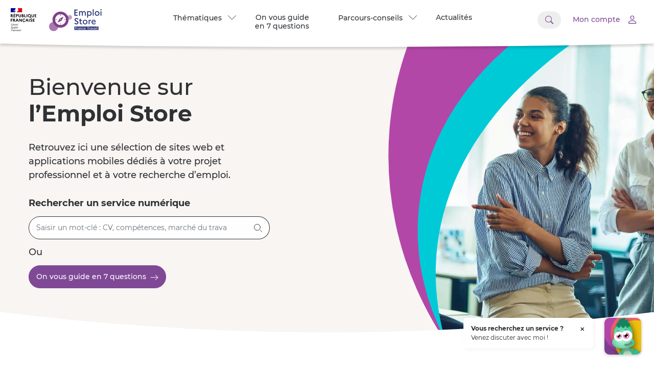

--- FILE ---
content_type: text/html
request_url: https://www.emploi-store.fr/portail/accueil;JSESSIONID_ESU=hjilGZClF6wC_z6Gcxk5FS_rZtcDYpxVFKUyTqcKlItEq4PdSNdZ!-778645443
body_size: 3575
content:
<!DOCTYPE html><html lang="fr"><head>
  <meta charset="utf-8">
  <title>Accueil - Emploi store</title>
  <base href="/portail/">
  <meta name="viewport" content="width=device-width, initial-scale=1, minimum-scale=1">
  <meta content="fr_FR" property="og:locale">
  <meta content="summary" name="twitter:card">
  <meta content="@francetravail" name="twitter:site">
  <meta content="https://www.emploi-store.fr/portail/assets/img/emploi-store.svg" name="twitter:image">
  <meta content="https://www.emploi-store.fr/portail/assets/img/emploi-store.svg" property="og:image">
  <meta content="https://www.emploi-store.fr/portail/assets/img/emploi-store.svg" itemprop="image">

  <meta content="Emploi Store" name="dcterms.rightsHolder">
  <meta content="Emploi Store" property="og:site_name">
  <meta content="article" property="og:type">
  <meta content="emploi-store.fr" name="author">
  <meta content="330469980497704" property="fb:app_id">
  <meta content="index, follow" name="robots">
  <link rel="icon" href="assets/img/favicon/favicon.ico" sizes="32x32">
  <link rel="icon" href="assets/img/favicon/favicon.svg" type="image/svg+xml">
  <link rel="apple-touch-icon" href="assets/img/favicon/apple-touch-icon.png">
  <link rel="manifest" href="assets/img/favicon/site.webmanifest">
  <meta name="theme-color" content="#4a4a4a">

<script type="text/javascript" src="./ruxitagentjs_ICA15789NPRTUVXfgqrux_10325251103172537.js" data-dtconfig="rid=RID_-139119551|rpid=-1923300451|domain=emploi-store.fr|reportUrl=https://bf95196pdg.bf.dynatrace.com/bf|app=fb97df97bae012a1|coo=1|cors=1|owasp=1|featureHash=ICA15789NPRTUVXfgqrux|srsr=10000|rdnt=1|uxrgce=1|cuc=feikm4qw|chw=api^bs.francetravail^bs.fr|mel=100000|expw=1|dpvc=1|lastModification=1768406356061|tp=500,50,0|srbbv=2|apn=webpackChunkpn229_emploistoreusager_angular|agentUri=./ruxitagentjs_ICA15789NPRTUVXfgqrux_10325251103172537.js" data-config='{"revision":1768406356061,"beaconUri":"https://bf95196pdg.bf.dynatrace.com/bf","agentUri":"./ruxitagentjs_ICA15789NPRTUVXfgqrux_10325251103172537.js","environmentId":"feikm4qw","modules":"ICA15789NPRTUVXfgqrux"}' data-envconfig='{"tracestateKeyPrefix":"337c6026-ce3ba1e0"}' data-appconfig='{"app":"fb97df97bae012a1"}'></script><style>@charset "UTF-8";:root{--blue:#007bff;--indigo:#6610f2;--purple:#6f42c1;--pink:#e83e8c;--red:#dc3545;--orange:#fd7e14;--yellow:#ffc107;--green:#28a745;--teal:#20c997;--cyan:#17a2b8;--white:#fff;--gray:#6c757d;--gray-dark:#343a40;--primary:#007bff;--secondary:#6c757d;--success:#28a745;--info:#17a2b8;--warning:#ffc107;--danger:#dc3545;--light:#f8f9fa;--dark:#343a40;--breakpoint-xs:0;--breakpoint-sm:576px;--breakpoint-md:768px;--breakpoint-lg:992px;--breakpoint-xl:1200px;--font-family-sans-serif:-apple-system,BlinkMacSystemFont,"Segoe UI",Roboto,"Helvetica Neue",Arial,"Noto Sans","Liberation Sans",sans-serif,"Apple Color Emoji","Segoe UI Emoji","Segoe UI Symbol","Noto Color Emoji";--font-family-monospace:SFMono-Regular,Menlo,Monaco,Consolas,"Liberation Mono","Courier New",monospace}html{-webkit-tap-highlight-color:transparent}body{font-family:-apple-system,BlinkMacSystemFont,Segoe UI,Roboto,Helvetica Neue,Arial,Noto Sans,Liberation Sans,sans-serif,Apple Color Emoji,Segoe UI Emoji,Segoe UI Symbol,Noto Color Emoji;color:#212529}*,:after,:before{box-sizing:border-box}html{font-family:sans-serif;line-height:1.15;-webkit-text-size-adjust:100%;-webkit-tap-highlight-color:rgba(0,0,0,0)}body{font-size:1rem;font-weight:400;line-height:1.5;color:#2f3135;text-align:left;background-color:#fff}@media print{*,:after,:before{text-shadow:none!important;box-shadow:none!important}@page{size:a3}body{min-width:992px!important}}@font-face{font-family:Montserrat;font-weight:100;font-style:normal;src:url(Montserrat-Thin.483aa3e18a5558acdee2.woff2) format("woff2"),url(Montserrat-Thin.860b087ddabb8440b248.woff) format("woff")}@font-face{font-family:Montserrat;font-weight:100;font-style:italic;src:url(Montserrat-ThinItalic.bbae9cb81373f9f49b45.woff2) format("woff2"),url(Montserrat-ThinItalic.a9e6667078bba966b0ea.woff) format("woff")}@font-face{font-family:Montserrat;font-weight:200;font-style:normal;src:url(Montserrat-ExtraLight.f8bced5ff3fb68517cbf.woff2) format("woff2"),url(Montserrat-ExtraLight.eb5fb69f4f236dfa5051.woff) format("woff")}@font-face{font-family:Montserrat;font-weight:200;font-style:italic;src:url(Montserrat-ExtraLightItalic.3e9c2e9d136fd1ce1e35.woff2) format("woff2"),url(Montserrat-ExtraLightItalic.80aac46c2b165d3b8613.woff) format("woff")}@font-face{font-family:Montserrat;font-weight:300;font-style:normal;src:url(Montserrat-Light.0323e955f74b515cc779.woff2) format("woff2"),url(Montserrat-Light.8749526d8f2dedc12457.woff) format("woff")}@font-face{font-family:Montserrat;font-weight:300;font-style:italic;src:url(Montserrat-LightItalic.760c1393458f46102e12.woff2) format("woff2"),url(Montserrat-LightItalic.360f7798959e460b6994.woff) format("woff")}@font-face{font-family:Montserrat;font-weight:400;font-style:normal;src:url(Montserrat-Regular.58a8d7ebc386843b62c5.woff2) format("woff2"),url(Montserrat-Regular.a04b5e24af93da353f0e.woff) format("woff")}@font-face{font-family:Montserrat;font-weight:400;font-style:italic;src:url(Montserrat-Italic.593de7c561e5ffe80c3e.woff2) format("woff2"),url(Montserrat-Italic.f872e621917a45943fbc.woff) format("woff")}@font-face{font-family:Montserrat;font-weight:500;font-style:normal;src:url(Montserrat-Medium.e06c107cc50506570954.woff2) format("woff2"),url(Montserrat-Medium.2a3e005f58bfca9c117e.woff) format("woff")}@font-face{font-family:Montserrat;font-weight:500;font-style:italic;src:url(Montserrat-MediumItalic.ecdfe4c05425592708aa.woff2) format("woff2"),url(Montserrat-MediumItalic.16663c3f6ab1da2d6c86.woff) format("woff")}@font-face{font-family:Montserrat;font-weight:600;font-style:normal;src:url(Montserrat-SemiBold.109e3207d9afea8524be.woff2) format("woff2"),url(Montserrat-SemiBold.16e8721ef5837bc6375e.woff) format("woff")}@font-face{font-family:Montserrat;font-weight:600;font-style:italic;src:url(Montserrat-SemiBoldItalic.68b7982c2b30b51bf932.woff2) format("woff2"),url(Montserrat-SemiBoldItalic.c54b0f4340f2914802d1.woff) format("woff")}@font-face{font-family:Montserrat;font-weight:700;font-style:normal;src:url(Montserrat-Bold.0af89c10df9bc2f8d646.woff2) format("woff2"),url(Montserrat-Bold.f0032576ac7462ccbd0c.woff) format("woff")}@font-face{font-family:Montserrat;font-weight:700;font-style:italic;src:url(Montserrat-BoldItalic.dd8646a41e4397b77fc4.woff2) format("woff2"),url(Montserrat-BoldItalic.bf331673b91821715c08.woff) format("woff")}@font-face{font-family:Montserrat;font-weight:800;font-style:normal;src:url(Montserrat-ExtraBold.e90b215d7f376e5fa8ae.woff2) format("woff2"),url(Montserrat-ExtraBold.f7ed659b66f3b2b779cf.woff) format("woff")}@font-face{font-family:Montserrat;font-weight:800;font-style:italic;src:url(Montserrat-ExtraBoldItalic.b7db420c3da9802bb44d.woff2) format("woff2"),url(Montserrat-ExtraBoldItalic.1357e84ca56356a41d5c.woff) format("woff")}@font-face{font-family:Montserrat;font-weight:900;font-style:normal;src:url(Montserrat-Black.726feee4569e645bb4f5.woff2) format("woff2"),url(Montserrat-Black.d8f3a220cb194b6ecd4a.woff) format("woff")}@font-face{font-family:Montserrat;font-weight:900;font-style:italic;src:url(Montserrat-BlackItalic.086a298292be56a5b456.woff2) format("woff2"),url(Montserrat-BlackItalic.fbf405b6c45f55a09aec.woff) format("woff")}body{font-family:Montserrat,sans-serif;min-height:100vh;max-width:100vw;margin:0;padding:0;display:flex;flex-direction:column;justify-content:space-between}@media all and (-ms-high-contrast: none){*{animation:none!important;transition:none!important}}</style><link rel="stylesheet" href="styles.7b695e20373355756c16.css" media="print" onload="this.media='all'"><noscript><link rel="stylesheet" href="styles.7b695e20373355756c16.css"></noscript></head>
<body>
  <app-root></app-root>
<script src="runtime.9b0bd143db2513948cc4.js" defer></script><script src="polyfills.791bc6470e150c8a85d1.js" defer></script><script src="scripts.420a00a027f663766d41.js" defer></script><script src="main.479d2d3d8477ba2cff58.js" defer></script>

</body></html>

--- FILE ---
content_type: application/javascript
request_url: https://www.emploi-store.fr/portail/polyfills.791bc6470e150c8a85d1.js
body_size: 19195
content:
(self.webpackChunkpn229_emploistoreusager_angular=self.webpackChunkpn229_emploistoreusager_angular||[]).push([[429],{7277:()=>{"use strict";!function(t){const n=t.performance;function s(x){n&&n.mark&&n.mark(x)}function o(x,g){n&&n.measure&&n.measure(x,g)}s("Zone");const a=t.__Zone_symbol_prefix||"__zone_symbol__";function u(x){return a+x}const y=!0===t[u("forceDuplicateZoneCheck")];if(t.Zone){if(y||"function"!=typeof t.Zone.__symbol__)throw new Error("Zone already loaded.");return t.Zone}let E=(()=>{class x{constructor(e,r){this._parent=e,this._name=r?r.name||"unnamed":"<root>",this._properties=r&&r.properties||{},this._zoneDelegate=new P(this,this._parent&&this._parent._zoneDelegate,r)}static assertZonePatched(){if(t.Promise!==Pt.ZoneAwarePromise)throw new Error("Zone.js has detected that ZoneAwarePromise `(window|global).Promise` has been overwritten.\nMost likely cause is that a Promise polyfill has been loaded after Zone.js (Polyfilling Promise api is not necessary when zone.js is loaded. If you must load one, do so before loading zone.js.)")}static get root(){let e=x.current;for(;e.parent;)e=e.parent;return e}static get current(){return J.zone}static get currentTask(){return wt}static __load_patch(e,r,R=!1){if(Pt.hasOwnProperty(e)){if(!R&&y)throw Error("Already loaded patch: "+e)}else if(!t["__Zone_disable_"+e]){const S="Zone:"+e;s(S),Pt[e]=r(t,x,rt),o(S,S)}}get parent(){return this._parent}get name(){return this._name}get(e){const r=this.getZoneWith(e);if(r)return r._properties[e]}getZoneWith(e){let r=this;for(;r;){if(r._properties.hasOwnProperty(e))return r;r=r._parent}return null}fork(e){if(!e)throw new Error("ZoneSpec required!");return this._zoneDelegate.fork(this,e)}wrap(e,r){if("function"!=typeof e)throw new Error("Expecting function got: "+e);const R=this._zoneDelegate.intercept(this,e,r),S=this;return function(){return S.runGuarded(R,this,arguments,r)}}run(e,r,R,S){J={parent:J,zone:this};try{return this._zoneDelegate.invoke(this,e,r,R,S)}finally{J=J.parent}}runGuarded(e,r=null,R,S){J={parent:J,zone:this};try{try{return this._zoneDelegate.invoke(this,e,r,R,S)}catch(ot){if(this._zoneDelegate.handleError(this,ot))throw ot}}finally{J=J.parent}}runTask(e,r,R){if(e.zone!=this)throw new Error("A task can only be run in the zone of creation! (Creation: "+(e.zone||ct).name+"; Execution: "+this.name+")");if(e.state===W&&(e.type===ut||e.type===C))return;const S=e.state!=v;S&&e._transitionTo(v,B),e.runCount++;const ot=wt;wt=e,J={parent:J,zone:this};try{e.type==C&&e.data&&!e.data.isPeriodic&&(e.cancelFn=void 0);try{return this._zoneDelegate.invokeTask(this,e,r,R)}catch(f){if(this._zoneDelegate.handleError(this,f))throw f}}finally{e.state!==W&&e.state!==p&&(e.type==ut||e.data&&e.data.isPeriodic?S&&e._transitionTo(B,v):(e.runCount=0,this._updateTaskCount(e,-1),S&&e._transitionTo(W,v,W))),J=J.parent,wt=ot}}scheduleTask(e){if(e.zone&&e.zone!==this){let R=this;for(;R;){if(R===e.zone)throw Error(`can not reschedule task to ${this.name} which is descendants of the original zone ${e.zone.name}`);R=R.parent}}e._transitionTo(nt,W);const r=[];e._zoneDelegates=r,e._zone=this;try{e=this._zoneDelegate.scheduleTask(this,e)}catch(R){throw e._transitionTo(p,nt,W),this._zoneDelegate.handleError(this,R),R}return e._zoneDelegates===r&&this._updateTaskCount(e,1),e.state==nt&&e._transitionTo(B,nt),e}scheduleMicroTask(e,r,R,S){return this.scheduleTask(new k(j,e,r,R,S,void 0))}scheduleMacroTask(e,r,R,S,ot){return this.scheduleTask(new k(C,e,r,R,S,ot))}scheduleEventTask(e,r,R,S,ot){return this.scheduleTask(new k(ut,e,r,R,S,ot))}cancelTask(e){if(e.zone!=this)throw new Error("A task can only be cancelled in the zone of creation! (Creation: "+(e.zone||ct).name+"; Execution: "+this.name+")");e._transitionTo(q,B,v);try{this._zoneDelegate.cancelTask(this,e)}catch(r){throw e._transitionTo(p,q),this._zoneDelegate.handleError(this,r),r}return this._updateTaskCount(e,-1),e._transitionTo(W,q),e.runCount=0,e}_updateTaskCount(e,r){const R=e._zoneDelegates;-1==r&&(e._zoneDelegates=null);for(let S=0;S<R.length;S++)R[S]._updateTaskCount(e.type,r)}}return x.__symbol__=u,x})();const D={name:"",onHasTask:(x,g,e,r)=>x.hasTask(e,r),onScheduleTask:(x,g,e,r)=>x.scheduleTask(e,r),onInvokeTask:(x,g,e,r,R,S)=>x.invokeTask(e,r,R,S),onCancelTask:(x,g,e,r)=>x.cancelTask(e,r)};class P{constructor(g,e,r){this._taskCounts={microTask:0,macroTask:0,eventTask:0},this.zone=g,this._parentDelegate=e,this._forkZS=r&&(r&&r.onFork?r:e._forkZS),this._forkDlgt=r&&(r.onFork?e:e._forkDlgt),this._forkCurrZone=r&&(r.onFork?this.zone:e._forkCurrZone),this._interceptZS=r&&(r.onIntercept?r:e._interceptZS),this._interceptDlgt=r&&(r.onIntercept?e:e._interceptDlgt),this._interceptCurrZone=r&&(r.onIntercept?this.zone:e._interceptCurrZone),this._invokeZS=r&&(r.onInvoke?r:e._invokeZS),this._invokeDlgt=r&&(r.onInvoke?e:e._invokeDlgt),this._invokeCurrZone=r&&(r.onInvoke?this.zone:e._invokeCurrZone),this._handleErrorZS=r&&(r.onHandleError?r:e._handleErrorZS),this._handleErrorDlgt=r&&(r.onHandleError?e:e._handleErrorDlgt),this._handleErrorCurrZone=r&&(r.onHandleError?this.zone:e._handleErrorCurrZone),this._scheduleTaskZS=r&&(r.onScheduleTask?r:e._scheduleTaskZS),this._scheduleTaskDlgt=r&&(r.onScheduleTask?e:e._scheduleTaskDlgt),this._scheduleTaskCurrZone=r&&(r.onScheduleTask?this.zone:e._scheduleTaskCurrZone),this._invokeTaskZS=r&&(r.onInvokeTask?r:e._invokeTaskZS),this._invokeTaskDlgt=r&&(r.onInvokeTask?e:e._invokeTaskDlgt),this._invokeTaskCurrZone=r&&(r.onInvokeTask?this.zone:e._invokeTaskCurrZone),this._cancelTaskZS=r&&(r.onCancelTask?r:e._cancelTaskZS),this._cancelTaskDlgt=r&&(r.onCancelTask?e:e._cancelTaskDlgt),this._cancelTaskCurrZone=r&&(r.onCancelTask?this.zone:e._cancelTaskCurrZone),this._hasTaskZS=null,this._hasTaskDlgt=null,this._hasTaskDlgtOwner=null,this._hasTaskCurrZone=null;const R=r&&r.onHasTask;(R||e&&e._hasTaskZS)&&(this._hasTaskZS=R?r:D,this._hasTaskDlgt=e,this._hasTaskDlgtOwner=this,this._hasTaskCurrZone=g,r.onScheduleTask||(this._scheduleTaskZS=D,this._scheduleTaskDlgt=e,this._scheduleTaskCurrZone=this.zone),r.onInvokeTask||(this._invokeTaskZS=D,this._invokeTaskDlgt=e,this._invokeTaskCurrZone=this.zone),r.onCancelTask||(this._cancelTaskZS=D,this._cancelTaskDlgt=e,this._cancelTaskCurrZone=this.zone))}fork(g,e){return this._forkZS?this._forkZS.onFork(this._forkDlgt,this.zone,g,e):new E(g,e)}intercept(g,e,r){return this._interceptZS?this._interceptZS.onIntercept(this._interceptDlgt,this._interceptCurrZone,g,e,r):e}invoke(g,e,r,R,S){return this._invokeZS?this._invokeZS.onInvoke(this._invokeDlgt,this._invokeCurrZone,g,e,r,R,S):e.apply(r,R)}handleError(g,e){return!this._handleErrorZS||this._handleErrorZS.onHandleError(this._handleErrorDlgt,this._handleErrorCurrZone,g,e)}scheduleTask(g,e){let r=e;if(this._scheduleTaskZS)this._hasTaskZS&&r._zoneDelegates.push(this._hasTaskDlgtOwner),r=this._scheduleTaskZS.onScheduleTask(this._scheduleTaskDlgt,this._scheduleTaskCurrZone,g,e),r||(r=e);else if(e.scheduleFn)e.scheduleFn(e);else{if(e.type!=j)throw new Error("Task is missing scheduleFn.");I(e)}return r}invokeTask(g,e,r,R){return this._invokeTaskZS?this._invokeTaskZS.onInvokeTask(this._invokeTaskDlgt,this._invokeTaskCurrZone,g,e,r,R):e.callback.apply(r,R)}cancelTask(g,e){let r;if(this._cancelTaskZS)r=this._cancelTaskZS.onCancelTask(this._cancelTaskDlgt,this._cancelTaskCurrZone,g,e);else{if(!e.cancelFn)throw Error("Task is not cancelable");r=e.cancelFn(e)}return r}hasTask(g,e){try{this._hasTaskZS&&this._hasTaskZS.onHasTask(this._hasTaskDlgt,this._hasTaskCurrZone,g,e)}catch(r){this.handleError(g,r)}}_updateTaskCount(g,e){const r=this._taskCounts,R=r[g],S=r[g]=R+e;if(S<0)throw new Error("More tasks executed then were scheduled.");0!=R&&0!=S||this.hasTask(this.zone,{microTask:r.microTask>0,macroTask:r.macroTask>0,eventTask:r.eventTask>0,change:g})}}class k{constructor(g,e,r,R,S,ot){if(this._zone=null,this.runCount=0,this._zoneDelegates=null,this._state="notScheduled",this.type=g,this.source=e,this.data=R,this.scheduleFn=S,this.cancelFn=ot,!r)throw new Error("callback is not defined");this.callback=r;const f=this;this.invoke=g===ut&&R&&R.useG?k.invokeTask:function(){return k.invokeTask.call(t,f,this,arguments)}}static invokeTask(g,e,r){g||(g=this),dt++;try{return g.runCount++,g.zone.runTask(g,e,r)}finally{1==dt&&T(),dt--}}get zone(){return this._zone}get state(){return this._state}cancelScheduleRequest(){this._transitionTo(W,nt)}_transitionTo(g,e,r){if(this._state!==e&&this._state!==r)throw new Error(`${this.type} '${this.source}': can not transition to '${g}', expecting state '${e}'${r?" or '"+r+"'":""}, was '${this._state}'.`);this._state=g,g==W&&(this._zoneDelegates=null)}toString(){return this.data&&void 0!==this.data.handleId?this.data.handleId.toString():Object.prototype.toString.call(this)}toJSON(){return{type:this.type,state:this.state,source:this.source,zone:this.zone.name,runCount:this.runCount}}}const V=u("setTimeout"),L=u("Promise"),A=u("then");let lt,K=[],G=!1;function et(x){if(lt||t[L]&&(lt=t[L].resolve(0)),lt){let g=lt[A];g||(g=lt.then),g.call(lt,x)}else t[V](x,0)}function I(x){0===dt&&0===K.length&&et(T),x&&K.push(x)}function T(){if(!G){for(G=!0;K.length;){const x=K;K=[];for(let g=0;g<x.length;g++){const e=x[g];try{e.zone.runTask(e,null,null)}catch(r){rt.onUnhandledError(r)}}}rt.microtaskDrainDone(),G=!1}}const ct={name:"NO ZONE"},W="notScheduled",nt="scheduling",B="scheduled",v="running",q="canceling",p="unknown",j="microTask",C="macroTask",ut="eventTask",Pt={},rt={symbol:u,currentZoneFrame:()=>J,onUnhandledError:Q,microtaskDrainDone:Q,scheduleMicroTask:I,showUncaughtError:()=>!E[u("ignoreConsoleErrorUncaughtError")],patchEventTarget:()=>[],patchOnProperties:Q,patchMethod:()=>Q,bindArguments:()=>[],patchThen:()=>Q,patchMacroTask:()=>Q,patchEventPrototype:()=>Q,isIEOrEdge:()=>!1,getGlobalObjects:()=>{},ObjectDefineProperty:()=>Q,ObjectGetOwnPropertyDescriptor:()=>{},ObjectCreate:()=>{},ArraySlice:()=>[],patchClass:()=>Q,wrapWithCurrentZone:()=>Q,filterProperties:()=>[],attachOriginToPatched:()=>Q,_redefineProperty:()=>Q,patchCallbacks:()=>Q,nativeScheduleMicroTask:et};let J={parent:null,zone:new E(null,null)},wt=null,dt=0;function Q(){}o("Zone","Zone"),t.Zone=E}("undefined"!=typeof window&&window||"undefined"!=typeof self&&self||global);const it=Object.getOwnPropertyDescriptor,gt=Object.defineProperty,st=Object.getPrototypeOf,_t=Object.create,Dt=Array.prototype.slice,Ct="addEventListener",F="removeEventListener",At=Zone.__symbol__(Ct),jt=Zone.__symbol__(F),ht="true",pt="false",It=Zone.__symbol__("");function Ht(t,n){return Zone.current.wrap(t,n)}function St(t,n,s,o,a){return Zone.current.scheduleMacroTask(t,n,s,o,a)}const U=Zone.__symbol__,c="undefined"!=typeof window,l=c?window:void 0,h=c&&l||"object"==typeof self&&self||global;function H(t,n){for(let s=t.length-1;s>=0;s--)"function"==typeof t[s]&&(t[s]=Ht(t[s],n+"_"+s));return t}function $(t){return!t||!1!==t.writable&&!("function"==typeof t.get&&void 0===t.set)}const at="undefined"!=typeof WorkerGlobalScope&&self instanceof WorkerGlobalScope,Et=!("nw"in h)&&void 0!==h.process&&"[object process]"==={}.toString.call(h.process),mt=!Et&&!at&&!(!c||!l.HTMLElement),Zt=void 0!==h.process&&"[object process]"==={}.toString.call(h.process)&&!at&&!(!c||!l.HTMLElement),kt={},tt=function(t){if(!(t=t||h.event))return;let n=kt[t.type];n||(n=kt[t.type]=U("ON_PROPERTY"+t.type));const s=this||t.target||h,o=s[n];let a;if(mt&&s===l&&"error"===t.type){const u=t;a=o&&o.call(this,u.message,u.filename,u.lineno,u.colno,u.error),!0===a&&t.preventDefault()}else a=o&&o.apply(this,arguments),null!=a&&!a&&t.preventDefault();return a};function Bt(t,n,s){let o=it(t,n);if(!o&&s&&it(s,n)&&(o={enumerable:!0,configurable:!0}),!o||!o.configurable)return;const a=U("on"+n+"patched");if(t.hasOwnProperty(a)&&t[a])return;delete o.writable,delete o.value;const u=o.get,y=o.set,E=n.slice(2);let D=kt[E];D||(D=kt[E]=U("ON_PROPERTY"+E)),o.set=function(P){let k=this;!k&&t===h&&(k=h),k&&("function"==typeof k[D]&&k.removeEventListener(E,tt),y&&y.call(k,null),k[D]=P,"function"==typeof P&&k.addEventListener(E,tt,!1))},o.get=function(){let P=this;if(!P&&t===h&&(P=h),!P)return null;const k=P[D];if(k)return k;if(u){let V=u.call(this);if(V)return o.set.call(this,V),"function"==typeof P.removeAttribute&&P.removeAttribute(n),V}return null},gt(t,n,o),t[a]=!0}function Rt(t,n,s){if(n)for(let o=0;o<n.length;o++)Bt(t,"on"+n[o],s);else{const o=[];for(const a in t)"on"==a.slice(0,2)&&o.push(a);for(let a=0;a<o.length;a++)Bt(t,o[a],s)}}const ft=U("originalInstance");function bt(t){const n=h[t];if(!n)return;h[U(t)]=n,h[t]=function(){const a=H(arguments,t);switch(a.length){case 0:this[ft]=new n;break;case 1:this[ft]=new n(a[0]);break;case 2:this[ft]=new n(a[0],a[1]);break;case 3:this[ft]=new n(a[0],a[1],a[2]);break;case 4:this[ft]=new n(a[0],a[1],a[2],a[3]);break;default:throw new Error("Arg list too long.")}},yt(h[t],n);const s=new n(function(){});let o;for(o in s)"XMLHttpRequest"===t&&"responseBlob"===o||function(a){"function"==typeof s[a]?h[t].prototype[a]=function(){return this[ft][a].apply(this[ft],arguments)}:gt(h[t].prototype,a,{set:function(u){"function"==typeof u?(this[ft][a]=Ht(u,t+"."+a),yt(this[ft][a],u)):this[ft][a]=u},get:function(){return this[ft][a]}})}(o);for(o in n)"prototype"!==o&&n.hasOwnProperty(o)&&(h[t][o]=n[o])}function Tt(t,n,s){let o=t;for(;o&&!o.hasOwnProperty(n);)o=st(o);!o&&t[n]&&(o=t);const a=U(n);let u=null;if(o&&(!(u=o[a])||!o.hasOwnProperty(a))&&(u=o[a]=o[n],$(o&&it(o,n)))){const E=s(u,a,n);o[n]=function(){return E(this,arguments)},yt(o[n],u)}return u}function Gt(t,n,s){let o=null;function a(u){const y=u.data;return y.args[y.cbIdx]=function(){u.invoke.apply(this,arguments)},o.apply(y.target,y.args),u}o=Tt(t,n,u=>function(y,E){const D=s(y,E);return D.cbIdx>=0&&"function"==typeof E[D.cbIdx]?St(D.name,E[D.cbIdx],D,a):u.apply(y,E)})}function yt(t,n){t[U("OriginalDelegate")]=n}let Kt=!1,zt=!1;function he(){if(Kt)return zt;Kt=!0;try{const t=l.navigator.userAgent;(-1!==t.indexOf("MSIE ")||-1!==t.indexOf("Trident/")||-1!==t.indexOf("Edge/"))&&(zt=!0)}catch(t){}return zt}Zone.__load_patch("ZoneAwarePromise",(t,n,s)=>{const o=Object.getOwnPropertyDescriptor,a=Object.defineProperty,y=s.symbol,E=[],D=!0===t[y("DISABLE_WRAPPING_UNCAUGHT_PROMISE_REJECTION")],P=y("Promise"),k=y("then");s.onUnhandledError=f=>{if(s.showUncaughtError()){const d=f&&f.rejection;d?console.error("Unhandled Promise rejection:",d instanceof Error?d.message:d,"; Zone:",f.zone.name,"; Task:",f.task&&f.task.source,"; Value:",d,d instanceof Error?d.stack:void 0):console.error(f)}},s.microtaskDrainDone=()=>{for(;E.length;){const f=E.shift();try{f.zone.runGuarded(()=>{throw f.throwOriginal?f.rejection:f})}catch(d){A(d)}}};const L=y("unhandledPromiseRejectionHandler");function A(f){s.onUnhandledError(f);try{const d=n[L];"function"==typeof d&&d.call(this,f)}catch(d){}}function K(f){return f&&f.then}function G(f){return f}function lt(f){return e.reject(f)}const et=y("state"),I=y("value"),T=y("finally"),ct=y("parentPromiseValue"),W=y("parentPromiseState"),B=null,v=!0,q=!1;function j(f,d){return i=>{try{rt(f,d,i)}catch(_){rt(f,!1,_)}}}const C=function(){let f=!1;return function(i){return function(){f||(f=!0,i.apply(null,arguments))}}},Pt=y("currentTaskTrace");function rt(f,d,i){const _=C();if(f===i)throw new TypeError("Promise resolved with itself");if(f[et]===B){let b=null;try{("object"==typeof i||"function"==typeof i)&&(b=i&&i.then)}catch(O){return _(()=>{rt(f,!1,O)})(),f}if(d!==q&&i instanceof e&&i.hasOwnProperty(et)&&i.hasOwnProperty(I)&&i[et]!==B)wt(i),rt(f,i[et],i[I]);else if(d!==q&&"function"==typeof b)try{b.call(i,_(j(f,d)),_(j(f,!1)))}catch(O){_(()=>{rt(f,!1,O)})()}else{f[et]=d;const O=f[I];if(f[I]=i,f[T]===T&&d===v&&(f[et]=f[W],f[I]=f[ct]),d===q&&i instanceof Error){const m=n.currentTask&&n.currentTask.data&&n.currentTask.data.__creationTrace__;m&&a(i,Pt,{configurable:!0,enumerable:!1,writable:!0,value:m})}for(let m=0;m<O.length;)dt(f,O[m++],O[m++],O[m++],O[m++]);if(0==O.length&&d==q){f[et]=0;let m=i;try{throw new Error("Uncaught (in promise): "+function(f){return f&&f.toString===Object.prototype.toString?(f.constructor&&f.constructor.name||"")+": "+JSON.stringify(f):f?f.toString():Object.prototype.toString.call(f)}(i)+(i&&i.stack?"\n"+i.stack:""))}catch(N){m=N}D&&(m.throwOriginal=!0),m.rejection=i,m.promise=f,m.zone=n.current,m.task=n.currentTask,E.push(m),s.scheduleMicroTask()}}}return f}const J=y("rejectionHandledHandler");function wt(f){if(0===f[et]){try{const d=n[J];d&&"function"==typeof d&&d.call(this,{rejection:f[I],promise:f})}catch(d){}f[et]=q;for(let d=0;d<E.length;d++)f===E[d].promise&&E.splice(d,1)}}function dt(f,d,i,_,b){wt(f);const O=f[et],m=O?"function"==typeof _?_:G:"function"==typeof b?b:lt;d.scheduleMicroTask("Promise.then",()=>{try{const N=f[I],M=!!i&&T===i[T];M&&(i[ct]=N,i[W]=O);const Z=d.run(m,void 0,M&&m!==lt&&m!==G?[]:[N]);rt(i,!0,Z)}catch(N){rt(i,!1,N)}},i)}const x=function(){},g=t.AggregateError;class e{static toString(){return"function ZoneAwarePromise() { [native code] }"}static resolve(d){return rt(new this(null),v,d)}static reject(d){return rt(new this(null),q,d)}static any(d){if(!d||"function"!=typeof d[Symbol.iterator])return Promise.reject(new g([],"All promises were rejected"));const i=[];let _=0;try{for(let m of d)_++,i.push(e.resolve(m))}catch(m){return Promise.reject(new g([],"All promises were rejected"))}if(0===_)return Promise.reject(new g([],"All promises were rejected"));let b=!1;const O=[];return new e((m,N)=>{for(let M=0;M<i.length;M++)i[M].then(Z=>{b||(b=!0,m(Z))},Z=>{O.push(Z),_--,0===_&&(b=!0,N(new g(O,"All promises were rejected")))})})}static race(d){let i,_,b=new this((N,M)=>{i=N,_=M});function O(N){i(N)}function m(N){_(N)}for(let N of d)K(N)||(N=this.resolve(N)),N.then(O,m);return b}static all(d){return e.allWithCallback(d)}static allSettled(d){return(this&&this.prototype instanceof e?this:e).allWithCallback(d,{thenCallback:_=>({status:"fulfilled",value:_}),errorCallback:_=>({status:"rejected",reason:_})})}static allWithCallback(d,i){let _,b,O=new this((Z,z)=>{_=Z,b=z}),m=2,N=0;const M=[];for(let Z of d){K(Z)||(Z=this.resolve(Z));const z=N;try{Z.then(X=>{M[z]=i?i.thenCallback(X):X,m--,0===m&&_(M)},X=>{i?(M[z]=i.errorCallback(X),m--,0===m&&_(M)):b(X)})}catch(X){b(X)}m++,N++}return m-=2,0===m&&_(M),O}constructor(d){const i=this;if(!(i instanceof e))throw new Error("Must be an instanceof Promise.");i[et]=B,i[I]=[];try{const _=C();d&&d(_(j(i,v)),_(j(i,q)))}catch(_){rt(i,!1,_)}}get[Symbol.toStringTag](){return"Promise"}get[Symbol.species](){return e}then(d,i){var _;let b=null===(_=this.constructor)||void 0===_?void 0:_[Symbol.species];(!b||"function"!=typeof b)&&(b=this.constructor||e);const O=new b(x),m=n.current;return this[et]==B?this[I].push(m,O,d,i):dt(this,m,O,d,i),O}catch(d){return this.then(null,d)}finally(d){var i;let _=null===(i=this.constructor)||void 0===i?void 0:i[Symbol.species];(!_||"function"!=typeof _)&&(_=e);const b=new _(x);b[T]=T;const O=n.current;return this[et]==B?this[I].push(O,b,d,d):dt(this,O,b,d,d),b}}e.resolve=e.resolve,e.reject=e.reject,e.race=e.race,e.all=e.all;const r=t[P]=t.Promise;t.Promise=e;const R=y("thenPatched");function S(f){const d=f.prototype,i=o(d,"then");if(i&&(!1===i.writable||!i.configurable))return;const _=d.then;d[k]=_,f.prototype.then=function(b,O){return new e((N,M)=>{_.call(this,N,M)}).then(b,O)},f[R]=!0}return s.patchThen=S,r&&(S(r),Tt(t,"fetch",f=>function(f){return function(d,i){let _=f.apply(d,i);if(_ instanceof e)return _;let b=_.constructor;return b[R]||S(b),_}}(f))),Promise[n.__symbol__("uncaughtPromiseErrors")]=E,e}),Zone.__load_patch("toString",t=>{const n=Function.prototype.toString,s=U("OriginalDelegate"),o=U("Promise"),a=U("Error"),u=function(){if("function"==typeof this){const P=this[s];if(P)return"function"==typeof P?n.call(P):Object.prototype.toString.call(P);if(this===Promise){const k=t[o];if(k)return n.call(k)}if(this===Error){const k=t[a];if(k)return n.call(k)}}return n.call(this)};u[s]=n,Function.prototype.toString=u;const y=Object.prototype.toString;Object.prototype.toString=function(){return"function"==typeof Promise&&this instanceof Promise?"[object Promise]":y.call(this)}});let xt=!1;if("undefined"!=typeof window)try{const t=Object.defineProperty({},"passive",{get:function(){xt=!0}});window.addEventListener("test",t,t),window.removeEventListener("test",t,t)}catch(t){xt=!1}const fe={useG:!0},vt={},Jt={},Qt=new RegExp("^"+It+"(\\w+)(true|false)$"),te=U("propagationStopped");function ee(t,n){const s=(n?n(t):t)+pt,o=(n?n(t):t)+ht,a=It+s,u=It+o;vt[t]={},vt[t][pt]=a,vt[t][ht]=u}function de(t,n,s,o){const a=o&&o.add||Ct,u=o&&o.rm||F,y=o&&o.listeners||"eventListeners",E=o&&o.rmAll||"removeAllListeners",D=U(a),P="."+a+":",L=function(I,T,ct){if(I.isRemoved)return;const W=I.callback;let nt;"object"==typeof W&&W.handleEvent&&(I.callback=v=>W.handleEvent(v),I.originalDelegate=W);try{I.invoke(I,T,[ct])}catch(v){nt=v}const B=I.options;return B&&"object"==typeof B&&B.once&&T[u].call(T,ct.type,I.originalDelegate?I.originalDelegate:I.callback,B),nt};function A(I,T,ct){if(!(T=T||t.event))return;const W=I||T.target||t,nt=W[vt[T.type][ct?ht:pt]];if(nt){const B=[];if(1===nt.length){const v=L(nt[0],W,T);v&&B.push(v)}else{const v=nt.slice();for(let q=0;q<v.length&&(!T||!0!==T[te]);q++){const p=L(v[q],W,T);p&&B.push(p)}}if(1===B.length)throw B[0];for(let v=0;v<B.length;v++){const q=B[v];n.nativeScheduleMicroTask(()=>{throw q})}}}const K=function(I){return A(this,I,!1)},G=function(I){return A(this,I,!0)};function lt(I,T){if(!I)return!1;let ct=!0;T&&void 0!==T.useG&&(ct=T.useG);const W=T&&T.vh;let nt=!0;T&&void 0!==T.chkDup&&(nt=T.chkDup);let B=!1;T&&void 0!==T.rt&&(B=T.rt);let v=I;for(;v&&!v.hasOwnProperty(a);)v=st(v);if(!v&&I[a]&&(v=I),!v||v[D])return!1;const q=T&&T.eventNameToString,p={},j=v[D]=v[a],C=v[U(u)]=v[u],ut=v[U(y)]=v[y],Pt=v[U(E)]=v[E];let rt;function J(i,_){return!xt&&"object"==typeof i&&i?!!i.capture:xt&&_?"boolean"==typeof i?{capture:i,passive:!0}:i?"object"==typeof i&&!1!==i.passive?Object.assign(Object.assign({},i),{passive:!0}):i:{passive:!0}:i}T&&T.prepend&&(rt=v[U(T.prepend)]=v[T.prepend]);const e=ct?function(i){if(!p.isExisting)return j.call(p.target,p.eventName,p.capture?G:K,p.options)}:function(i){return j.call(p.target,p.eventName,i.invoke,p.options)},r=ct?function(i){if(!i.isRemoved){const _=vt[i.eventName];let b;_&&(b=_[i.capture?ht:pt]);const O=b&&i.target[b];if(O)for(let m=0;m<O.length;m++)if(O[m]===i){O.splice(m,1),i.isRemoved=!0,0===O.length&&(i.allRemoved=!0,i.target[b]=null);break}}if(i.allRemoved)return C.call(i.target,i.eventName,i.capture?G:K,i.options)}:function(i){return C.call(i.target,i.eventName,i.invoke,i.options)},S=T&&T.diff?T.diff:function(i,_){const b=typeof _;return"function"===b&&i.callback===_||"object"===b&&i.originalDelegate===_},ot=Zone[U("UNPATCHED_EVENTS")],f=t[U("PASSIVE_EVENTS")],d=function(i,_,b,O,m=!1,N=!1){return function(){const M=this||t;let Z=arguments[0];T&&T.transferEventName&&(Z=T.transferEventName(Z));let z=arguments[1];if(!z)return i.apply(this,arguments);if(Et&&"uncaughtException"===Z)return i.apply(this,arguments);let X=!1;if("function"!=typeof z){if(!z.handleEvent)return i.apply(this,arguments);X=!0}if(W&&!W(i,z,M,arguments))return;const Nt=xt&&!!f&&-1!==f.indexOf(Z),Ot=J(arguments[2],Nt);if(ot)for(let Lt=0;Lt<ot.length;Lt++)if(Z===ot[Lt])return Nt?i.call(M,Z,z,Ot):i.apply(this,arguments);const Yt=!!Ot&&("boolean"==typeof Ot||Ot.capture),ie=!(!Ot||"object"!=typeof Ot)&&Ot.once,ye=Zone.current;let $t=vt[Z];$t||(ee(Z,q),$t=vt[Z]);const se=$t[Yt?ht:pt];let qt,Ut=M[se],ce=!1;if(Ut){if(ce=!0,nt)for(let Lt=0;Lt<Ut.length;Lt++)if(S(Ut[Lt],z))return}else Ut=M[se]=[];const ae=M.constructor.name,le=Jt[ae];le&&(qt=le[Z]),qt||(qt=ae+_+(q?q(Z):Z)),p.options=Ot,ie&&(p.options.once=!1),p.target=M,p.capture=Yt,p.eventName=Z,p.isExisting=ce;const Ft=ct?fe:void 0;Ft&&(Ft.taskData=p);const Mt=ye.scheduleEventTask(qt,z,Ft,b,O);return p.target=null,Ft&&(Ft.taskData=null),ie&&(Ot.once=!0),!xt&&"boolean"==typeof Mt.options||(Mt.options=Ot),Mt.target=M,Mt.capture=Yt,Mt.eventName=Z,X&&(Mt.originalDelegate=z),N?Ut.unshift(Mt):Ut.push(Mt),m?M:void 0}};return v[a]=d(j,P,e,r,B),rt&&(v.prependListener=d(rt,".prependListener:",function(i){return rt.call(p.target,p.eventName,i.invoke,p.options)},r,B,!0)),v[u]=function(){const i=this||t;let _=arguments[0];T&&T.transferEventName&&(_=T.transferEventName(_));const b=arguments[2],O=!!b&&("boolean"==typeof b||b.capture),m=arguments[1];if(!m)return C.apply(this,arguments);if(W&&!W(C,m,i,arguments))return;const N=vt[_];let M;N&&(M=N[O?ht:pt]);const Z=M&&i[M];if(Z)for(let z=0;z<Z.length;z++){const X=Z[z];if(S(X,m))return Z.splice(z,1),X.isRemoved=!0,0===Z.length&&(X.allRemoved=!0,i[M]=null,"string"==typeof _)&&(i[It+"ON_PROPERTY"+_]=null),X.zone.cancelTask(X),B?i:void 0}return C.apply(this,arguments)},v[y]=function(){const i=this||t;let _=arguments[0];T&&T.transferEventName&&(_=T.transferEventName(_));const b=[],O=ne(i,q?q(_):_);for(let m=0;m<O.length;m++){const N=O[m];b.push(N.originalDelegate?N.originalDelegate:N.callback)}return b},v[E]=function(){const i=this||t;let _=arguments[0];if(_){T&&T.transferEventName&&(_=T.transferEventName(_));const b=vt[_];if(b){const N=i[b[pt]],M=i[b[ht]];if(N){const Z=N.slice();for(let z=0;z<Z.length;z++){const X=Z[z];this[u].call(this,_,X.originalDelegate?X.originalDelegate:X.callback,X.options)}}if(M){const Z=M.slice();for(let z=0;z<Z.length;z++){const X=Z[z];this[u].call(this,_,X.originalDelegate?X.originalDelegate:X.callback,X.options)}}}}else{const b=Object.keys(i);for(let O=0;O<b.length;O++){const N=Qt.exec(b[O]);let M=N&&N[1];M&&"removeListener"!==M&&this[E].call(this,M)}this[E].call(this,"removeListener")}if(B)return this},yt(v[a],j),yt(v[u],C),Pt&&yt(v[E],Pt),ut&&yt(v[y],ut),!0}let et=[];for(let I=0;I<s.length;I++)et[I]=lt(s[I],o);return et}function ne(t,n){if(!n){const u=[];for(let y in t){const E=Qt.exec(y);let D=E&&E[1];if(D&&(!n||D===n)){const P=t[y];if(P)for(let k=0;k<P.length;k++)u.push(P[k])}}return u}let s=vt[n];s||(ee(n),s=vt[n]);const o=t[s[pt]],a=t[s[ht]];return o?a?o.concat(a):o.slice():a?a.slice():[]}function _e(t,n){const s=t.Event;s&&s.prototype&&n.patchMethod(s.prototype,"stopImmediatePropagation",o=>function(a,u){a[te]=!0,o&&o.apply(a,u)})}function pe(t,n,s,o,a){const u=Zone.__symbol__(o);if(n[u])return;const y=n[u]=n[o];n[o]=function(E,D,P){return D&&D.prototype&&a.forEach(function(k){const V=`${s}.${o}::`+k,L=D.prototype;try{if(L.hasOwnProperty(k)){const A=t.ObjectGetOwnPropertyDescriptor(L,k);A&&A.value?(A.value=t.wrapWithCurrentZone(A.value,V),t._redefineProperty(D.prototype,k,A)):L[k]&&(L[k]=t.wrapWithCurrentZone(L[k],V))}else L[k]&&(L[k]=t.wrapWithCurrentZone(L[k],V))}catch(A){}}),y.call(n,E,D,P)},t.attachOriginToPatched(n[o],y)}function re(t,n,s){if(!s||0===s.length)return n;const o=s.filter(u=>u.target===t);if(!o||0===o.length)return n;const a=o[0].ignoreProperties;return n.filter(u=>-1===a.indexOf(u))}function oe(t,n,s,o){t&&Rt(t,re(t,n,s),o)}function Xt(t){return Object.getOwnPropertyNames(t).filter(n=>n.startsWith("on")&&n.length>2).map(n=>n.substring(2))}Zone.__load_patch("util",(t,n,s)=>{const o=Xt(t);s.patchOnProperties=Rt,s.patchMethod=Tt,s.bindArguments=H,s.patchMacroTask=Gt;const a=n.__symbol__("BLACK_LISTED_EVENTS"),u=n.__symbol__("UNPATCHED_EVENTS");t[u]&&(t[a]=t[u]),t[a]&&(n[a]=n[u]=t[a]),s.patchEventPrototype=_e,s.patchEventTarget=de,s.isIEOrEdge=he,s.ObjectDefineProperty=gt,s.ObjectGetOwnPropertyDescriptor=it,s.ObjectCreate=_t,s.ArraySlice=Dt,s.patchClass=bt,s.wrapWithCurrentZone=Ht,s.filterProperties=re,s.attachOriginToPatched=yt,s._redefineProperty=Object.defineProperty,s.patchCallbacks=pe,s.getGlobalObjects=()=>({globalSources:Jt,zoneSymbolEventNames:vt,eventNames:o,isBrowser:mt,isMix:Zt,isNode:Et,TRUE_STR:ht,FALSE_STR:pt,ZONE_SYMBOL_PREFIX:It,ADD_EVENT_LISTENER_STR:Ct,REMOVE_EVENT_LISTENER_STR:F})});const Wt=U("zoneTask");function Vt(t,n,s,o){let a=null,u=null;s+=o;const y={};function E(P){const k=P.data;return k.args[0]=function(){return P.invoke.apply(this,arguments)},k.handleId=a.apply(t,k.args),P}function D(P){return u.call(t,P.data.handleId)}a=Tt(t,n+=o,P=>function(k,V){if("function"==typeof V[0]){const L={isPeriodic:"Interval"===o,delay:"Timeout"===o||"Interval"===o?V[1]||0:void 0,args:V},A=V[0];V[0]=function(){try{return A.apply(this,arguments)}finally{L.isPeriodic||("number"==typeof L.handleId?delete y[L.handleId]:L.handleId&&(L.handleId[Wt]=null))}};const K=St(n,V[0],L,E,D);if(!K)return K;const G=K.data.handleId;return"number"==typeof G?y[G]=K:G&&(G[Wt]=K),G&&G.ref&&G.unref&&"function"==typeof G.ref&&"function"==typeof G.unref&&(K.ref=G.ref.bind(G),K.unref=G.unref.bind(G)),"number"==typeof G||G?G:K}return P.apply(t,V)}),u=Tt(t,s,P=>function(k,V){const L=V[0];let A;"number"==typeof L?A=y[L]:(A=L&&L[Wt],A||(A=L)),A&&"string"==typeof A.type?"notScheduled"!==A.state&&(A.cancelFn&&A.data.isPeriodic||0===A.runCount)&&("number"==typeof L?delete y[L]:L&&(L[Wt]=null),A.zone.cancelTask(A)):P.apply(t,V)})}Zone.__load_patch("legacy",t=>{const n=t[Zone.__symbol__("legacyPatch")];n&&n()}),Zone.__load_patch("queueMicrotask",(t,n,s)=>{s.patchMethod(t,"queueMicrotask",o=>function(a,u){n.current.scheduleMicroTask("queueMicrotask",u[0])})}),Zone.__load_patch("timers",t=>{const n="set",s="clear";Vt(t,n,s,"Timeout"),Vt(t,n,s,"Interval"),Vt(t,n,s,"Immediate")}),Zone.__load_patch("requestAnimationFrame",t=>{Vt(t,"request","cancel","AnimationFrame"),Vt(t,"mozRequest","mozCancel","AnimationFrame"),Vt(t,"webkitRequest","webkitCancel","AnimationFrame")}),Zone.__load_patch("blocking",(t,n)=>{const s=["alert","prompt","confirm"];for(let o=0;o<s.length;o++)Tt(t,s[o],(u,y,E)=>function(D,P){return n.current.run(u,t,P,E)})}),Zone.__load_patch("EventTarget",(t,n,s)=>{(function(t,n){n.patchEventPrototype(t,n)})(t,s),function(t,n){if(Zone[n.symbol("patchEventTarget")])return;const{eventNames:s,zoneSymbolEventNames:o,TRUE_STR:a,FALSE_STR:u,ZONE_SYMBOL_PREFIX:y}=n.getGlobalObjects();for(let D=0;D<s.length;D++){const P=s[D],L=y+(P+u),A=y+(P+a);o[P]={},o[P][u]=L,o[P][a]=A}const E=t.EventTarget;E&&E.prototype&&n.patchEventTarget(t,n,[E&&E.prototype])}(t,s);const o=t.XMLHttpRequestEventTarget;o&&o.prototype&&s.patchEventTarget(t,s,[o.prototype])}),Zone.__load_patch("MutationObserver",(t,n,s)=>{bt("MutationObserver"),bt("WebKitMutationObserver")}),Zone.__load_patch("IntersectionObserver",(t,n,s)=>{bt("IntersectionObserver")}),Zone.__load_patch("FileReader",(t,n,s)=>{bt("FileReader")}),Zone.__load_patch("on_property",(t,n,s)=>{!function(t,n){if(Et&&!Zt||Zone[t.symbol("patchEvents")])return;const s=n.__Zone_ignore_on_properties;let o=[];if(mt){const a=window;o=o.concat(["Document","SVGElement","Element","HTMLElement","HTMLBodyElement","HTMLMediaElement","HTMLFrameSetElement","HTMLFrameElement","HTMLIFrameElement","HTMLMarqueeElement","Worker"]);const u=function(){try{const t=l.navigator.userAgent;if(-1!==t.indexOf("MSIE ")||-1!==t.indexOf("Trident/"))return!0}catch(t){}return!1}()?[{target:a,ignoreProperties:["error"]}]:[];oe(a,Xt(a),s&&s.concat(u),st(a))}o=o.concat(["XMLHttpRequest","XMLHttpRequestEventTarget","IDBIndex","IDBRequest","IDBOpenDBRequest","IDBDatabase","IDBTransaction","IDBCursor","WebSocket"]);for(let a=0;a<o.length;a++){const u=n[o[a]];u&&u.prototype&&oe(u.prototype,Xt(u.prototype),s)}}(s,t)}),Zone.__load_patch("customElements",(t,n,s)=>{!function(t,n){const{isBrowser:s,isMix:o}=n.getGlobalObjects();(s||o)&&t.customElements&&"customElements"in t&&n.patchCallbacks(n,t.customElements,"customElements","define",["connectedCallback","disconnectedCallback","adoptedCallback","attributeChangedCallback"])}(t,s)}),Zone.__load_patch("XHR",(t,n)=>{!function(P){const k=P.XMLHttpRequest;if(!k)return;const V=k.prototype;let A=V[At],K=V[jt];if(!A){const p=P.XMLHttpRequestEventTarget;if(p){const j=p.prototype;A=j[At],K=j[jt]}}const G="readystatechange",lt="scheduled";function et(p){const j=p.data,C=j.target;C[u]=!1,C[E]=!1;const ut=C[a];A||(A=C[At],K=C[jt]),ut&&K.call(C,G,ut);const Pt=C[a]=()=>{if(C.readyState===C.DONE)if(!j.aborted&&C[u]&&p.state===lt){const J=C[n.__symbol__("loadfalse")];if(0!==C.status&&J&&J.length>0){const wt=p.invoke;p.invoke=function(){const dt=C[n.__symbol__("loadfalse")];for(let Q=0;Q<dt.length;Q++)dt[Q]===p&&dt.splice(Q,1);!j.aborted&&p.state===lt&&wt.call(p)},J.push(p)}else p.invoke()}else!j.aborted&&!1===C[u]&&(C[E]=!0)};return A.call(C,G,Pt),C[s]||(C[s]=p),v.apply(C,j.args),C[u]=!0,p}function I(){}function T(p){const j=p.data;return j.aborted=!0,q.apply(j.target,j.args)}const ct=Tt(V,"open",()=>function(p,j){return p[o]=0==j[2],p[y]=j[1],ct.apply(p,j)}),nt=U("fetchTaskAborting"),B=U("fetchTaskScheduling"),v=Tt(V,"send",()=>function(p,j){if(!0===n.current[B]||p[o])return v.apply(p,j);{const C={target:p,url:p[y],isPeriodic:!1,args:j,aborted:!1},ut=St("XMLHttpRequest.send",I,C,et,T);p&&!0===p[E]&&!C.aborted&&ut.state===lt&&ut.invoke()}}),q=Tt(V,"abort",()=>function(p,j){const C=function(p){return p[s]}(p);if(C&&"string"==typeof C.type){if(null==C.cancelFn||C.data&&C.data.aborted)return;C.zone.cancelTask(C)}else if(!0===n.current[nt])return q.apply(p,j)})}(t);const s=U("xhrTask"),o=U("xhrSync"),a=U("xhrListener"),u=U("xhrScheduled"),y=U("xhrURL"),E=U("xhrErrorBeforeScheduled")}),Zone.__load_patch("geolocation",t=>{t.navigator&&t.navigator.geolocation&&function(t,n){const s=t.constructor.name;for(let o=0;o<n.length;o++){const a=n[o],u=t[a];if(u){if(!$(it(t,a)))continue;t[a]=(E=>{const D=function(){return E.apply(this,H(arguments,s+"."+a))};return yt(D,E),D})(u)}}}(t.navigator.geolocation,["getCurrentPosition","watchPosition"])}),Zone.__load_patch("PromiseRejectionEvent",(t,n)=>{function s(o){return function(a){ne(t,o).forEach(y=>{const E=t.PromiseRejectionEvent;if(E){const D=new E(o,{promise:a.promise,reason:a.rejection});y.invoke(D)}})}}t.PromiseRejectionEvent&&(n[U("unhandledPromiseRejectionHandler")]=s("unhandledrejection"),n[U("rejectionHandledHandler")]=s("rejectionhandled"))})},3517:()=>{!function(){"use strict";if("object"==typeof window)if("IntersectionObserver"in window&&"IntersectionObserverEntry"in window&&"intersectionRatio"in window.IntersectionObserverEntry.prototype)"isIntersecting"in window.IntersectionObserverEntry.prototype||Object.defineProperty(window.IntersectionObserverEntry.prototype,"isIntersecting",{get:function(){return this.intersectionRatio>0}});else{var it=function(c){for(var l=window.document,h=Dt(l);h;)h=Dt(l=h.ownerDocument);return l}(),gt=[],st=null,_t=null;F.prototype.THROTTLE_TIMEOUT=100,F.prototype.POLL_INTERVAL=null,F.prototype.USE_MUTATION_OBSERVER=!0,F._setupCrossOriginUpdater=function(){return st||(st=function(c,l){_t=c&&l?It(c,l):{top:0,bottom:0,left:0,right:0,width:0,height:0},gt.forEach(function(h){h._checkForIntersections()})}),st},F._resetCrossOriginUpdater=function(){st=null,_t=null},F.prototype.observe=function(c){if(!this._observationTargets.some(function(l){return l.element==c})){if(!c||1!=c.nodeType)throw new Error("target must be an Element");this._registerInstance(),this._observationTargets.push({element:c,entry:null}),this._monitorIntersections(c.ownerDocument),this._checkForIntersections()}},F.prototype.unobserve=function(c){this._observationTargets=this._observationTargets.filter(function(l){return l.element!=c}),this._unmonitorIntersections(c.ownerDocument),0==this._observationTargets.length&&this._unregisterInstance()},F.prototype.disconnect=function(){this._observationTargets=[],this._unmonitorAllIntersections(),this._unregisterInstance()},F.prototype.takeRecords=function(){var c=this._queuedEntries.slice();return this._queuedEntries=[],c},F.prototype._initThresholds=function(c){var l=c||[0];return Array.isArray(l)||(l=[l]),l.sort().filter(function(h,w,H){if("number"!=typeof h||isNaN(h)||h<0||h>1)throw new Error("threshold must be a number between 0 and 1 inclusively");return h!==H[w-1]})},F.prototype._parseRootMargin=function(c){var l=(c||"0px").split(/\s+/).map(function(h){var w=/^(-?\d*\.?\d+)(px|%)$/.exec(h);if(!w)throw new Error("rootMargin must be specified in pixels or percent");return{value:parseFloat(w[1]),unit:w[2]}});return l[1]=l[1]||l[0],l[2]=l[2]||l[0],l[3]=l[3]||l[1],l},F.prototype._monitorIntersections=function(c){var l=c.defaultView;if(l&&-1==this._monitoringDocuments.indexOf(c)){var h=this._checkForIntersections,w=null,H=null;if(this.POLL_INTERVAL?w=l.setInterval(h,this.POLL_INTERVAL):(At(l,"resize",h,!0),At(c,"scroll",h,!0),this.USE_MUTATION_OBSERVER&&"MutationObserver"in l&&(H=new l.MutationObserver(h)).observe(c,{attributes:!0,childList:!0,characterData:!0,subtree:!0})),this._monitoringDocuments.push(c),this._monitoringUnsubscribes.push(function(){var at=c.defaultView;at&&(w&&at.clearInterval(w),jt(at,"resize",h,!0)),jt(c,"scroll",h,!0),H&&H.disconnect()}),c!=(this.root&&(this.root.ownerDocument||this.root)||it)){var $=Dt(c);$&&this._monitorIntersections($.ownerDocument)}}},F.prototype._unmonitorIntersections=function(c){var l=this._monitoringDocuments.indexOf(c);if(-1!=l){var h=this.root&&(this.root.ownerDocument||this.root)||it;if(!this._observationTargets.some(function(Y){var $=Y.element.ownerDocument;if($==c)return!0;for(;$&&$!=h;){var at=Dt($);if(($=at&&at.ownerDocument)==c)return!0}return!1})){var w=this._monitoringUnsubscribes[l];if(this._monitoringDocuments.splice(l,1),this._monitoringUnsubscribes.splice(l,1),w(),c!=h){var H=Dt(c);H&&this._unmonitorIntersections(H.ownerDocument)}}}},F.prototype._unmonitorAllIntersections=function(){var c=this._monitoringUnsubscribes.slice(0);this._monitoringDocuments.length=0,this._monitoringUnsubscribes.length=0;for(var l=0;l<c.length;l++)c[l]()},F.prototype._checkForIntersections=function(){if(this.root||!st||_t){var c=this._rootIsInDom(),l=c?this._getRootRect():{top:0,bottom:0,left:0,right:0,width:0,height:0};this._observationTargets.forEach(function(h){var w=h.element,H=ht(w),Y=this._rootContainsTarget(w),$=h.entry,at=c&&Y&&this._computeTargetAndRootIntersection(w,H,l),Et=null;this._rootContainsTarget(w)?st&&!this.root||(Et=l):Et={top:0,bottom:0,left:0,right:0,width:0,height:0};var mt=h.entry=new Ct({time:window.performance&&performance.now&&performance.now(),target:w,boundingClientRect:H,rootBounds:Et,intersectionRect:at});$?c&&Y?this._hasCrossedThreshold($,mt)&&this._queuedEntries.push(mt):$&&$.isIntersecting&&this._queuedEntries.push(mt):this._queuedEntries.push(mt)},this),this._queuedEntries.length&&this._callback(this.takeRecords(),this)}},F.prototype._computeTargetAndRootIntersection=function(c,l,h){if("none"!=window.getComputedStyle(c).display){for(var w,H,Y,$,at,Et,mt,Zt,kt=l,tt=St(c),Bt=!1;!Bt&&tt;){var Rt=null,ft=1==tt.nodeType?window.getComputedStyle(tt):{};if("none"==ft.display)return null;if(tt==this.root||9==tt.nodeType)if(Bt=!0,tt==this.root||tt==it)st&&!this.root?!_t||0==_t.width&&0==_t.height?(tt=null,Rt=null,kt=null):Rt=_t:Rt=h;else{var bt=St(tt),Tt=bt&&ht(bt),Gt=bt&&this._computeTargetAndRootIntersection(bt,Tt,h);Tt&&Gt?(tt=bt,Rt=It(Tt,Gt)):(tt=null,kt=null)}else{var yt=tt.ownerDocument;tt!=yt.body&&tt!=yt.documentElement&&"visible"!=ft.overflow&&(Rt=ht(tt))}if(Rt&&(w=Rt,H=kt,Y=Math.max(w.top,H.top),$=Math.min(w.bottom,H.bottom),at=Math.max(w.left,H.left),Zt=$-Y,kt=(mt=(Et=Math.min(w.right,H.right))-at)>=0&&Zt>=0&&{top:Y,bottom:$,left:at,right:Et,width:mt,height:Zt}||null),!kt)break;tt=tt&&St(tt)}return kt}},F.prototype._getRootRect=function(){var c;if(this.root&&!U(this.root))c=ht(this.root);else{var l=U(this.root)?this.root:it,h=l.documentElement,w=l.body;c={top:0,left:0,right:h.clientWidth||w.clientWidth,width:h.clientWidth||w.clientWidth,bottom:h.clientHeight||w.clientHeight,height:h.clientHeight||w.clientHeight}}return this._expandRectByRootMargin(c)},F.prototype._expandRectByRootMargin=function(c){var l=this._rootMarginValues.map(function(w,H){return"px"==w.unit?w.value:w.value*(H%2?c.width:c.height)/100}),h={top:c.top-l[0],right:c.right+l[1],bottom:c.bottom+l[2],left:c.left-l[3]};return h.width=h.right-h.left,h.height=h.bottom-h.top,h},F.prototype._hasCrossedThreshold=function(c,l){var h=c&&c.isIntersecting?c.intersectionRatio||0:-1,w=l.isIntersecting?l.intersectionRatio||0:-1;if(h!==w)for(var H=0;H<this.thresholds.length;H++){var Y=this.thresholds[H];if(Y==h||Y==w||Y<h!=Y<w)return!0}},F.prototype._rootIsInDom=function(){return!this.root||Ht(it,this.root)},F.prototype._rootContainsTarget=function(c){var l=this.root&&(this.root.ownerDocument||this.root)||it;return Ht(l,c)&&(!this.root||l==c.ownerDocument)},F.prototype._registerInstance=function(){gt.indexOf(this)<0&&gt.push(this)},F.prototype._unregisterInstance=function(){var c=gt.indexOf(this);-1!=c&&gt.splice(c,1)},window.IntersectionObserver=F,window.IntersectionObserverEntry=Ct}function Dt(c){try{return c.defaultView&&c.defaultView.frameElement||null}catch(l){return null}}function Ct(c){this.time=c.time,this.target=c.target,this.rootBounds=pt(c.rootBounds),this.boundingClientRect=pt(c.boundingClientRect),this.intersectionRect=pt(c.intersectionRect||{top:0,bottom:0,left:0,right:0,width:0,height:0}),this.isIntersecting=!!c.intersectionRect;var l=this.boundingClientRect,h=l.width*l.height,w=this.intersectionRect;this.intersectionRatio=h?Number((w.width*w.height/h).toFixed(4)):this.isIntersecting?1:0}function F(c,l){var h,w,H,Y=l||{};if("function"!=typeof c)throw new Error("callback must be a function");if(Y.root&&1!=Y.root.nodeType&&9!=Y.root.nodeType)throw new Error("root must be a Document or Element");this._checkForIntersections=(h=this._checkForIntersections.bind(this),w=this.THROTTLE_TIMEOUT,H=null,function(){H||(H=setTimeout(function(){h(),H=null},w))}),this._callback=c,this._observationTargets=[],this._queuedEntries=[],this._rootMarginValues=this._parseRootMargin(Y.rootMargin),this.thresholds=this._initThresholds(Y.threshold),this.root=Y.root||null,this.rootMargin=this._rootMarginValues.map(function($){return $.value+$.unit}).join(" "),this._monitoringDocuments=[],this._monitoringUnsubscribes=[]}function At(c,l,h,w){"function"==typeof c.addEventListener?c.addEventListener(l,h,w||!1):"function"==typeof c.attachEvent&&c.attachEvent("on"+l,h)}function jt(c,l,h,w){"function"==typeof c.removeEventListener?c.removeEventListener(l,h,w||!1):"function"==typeof c.detatchEvent&&c.detatchEvent("on"+l,h)}function ht(c){var l;try{l=c.getBoundingClientRect()}catch(h){}return l?(l.width&&l.height||(l={top:l.top,right:l.right,bottom:l.bottom,left:l.left,width:l.right-l.left,height:l.bottom-l.top}),l):{top:0,bottom:0,left:0,right:0,width:0,height:0}}function pt(c){return!c||"x"in c?c:{top:c.top,y:c.top,bottom:c.bottom,left:c.left,x:c.left,right:c.right,width:c.width,height:c.height}}function It(c,l){var h=l.top-c.top,w=l.left-c.left;return{top:h,left:w,height:l.height,width:l.width,bottom:h+l.height,right:w+l.width}}function Ht(c,l){for(var h=l;h;){if(h==c)return!0;h=St(h)}return!1}function St(c){var l=c.parentNode;return 9==c.nodeType&&c!=it?Dt(c):(l&&l.assignedSlot&&(l=l.assignedSlot.parentNode),l&&11==l.nodeType&&l.host?l.host:l)}function U(c){return c&&9===c.nodeType}}()},7435:(it,gt,st)=>{"use strict";st(3517),st(7277)}},it=>{it(it.s=7435)}]);

--- FILE ---
content_type: image/svg+xml
request_url: https://www.emploi-store.fr/portail/assets/img/header-logo2021-marianne.svg
body_size: 20278
content:
<?xml version="1.0" encoding="utf-8"?>
<!-- Generator: Adobe Illustrator 24.3.0, SVG Export Plug-In . SVG Version: 6.00 Build 0)  -->
<svg version="1.1" id="Calque_1" xmlns="http://www.w3.org/2000/svg" xmlns:xlink="http://www.w3.org/1999/xlink" x="0px" y="0px"
	 viewBox="0 0 177.2 160.5" style="enable-background:new 0 0 177.2 160.5;" xml:space="preserve">
<style type="text/css">
	.st0{fill:#FFFFFF;}
	.st1{fill:#000091;}
	.st2{fill:#E1000F;}
	.st3{fill:#9C9B9B;}
</style>
<path id="Devise_Républicaine" d="M69.2,153.1c0.5,0,1,0.5,0.8,1.6l-2.7,0.6C67.7,154.1,68.5,153.1,69.2,153.1 M70.6,157.5h-0.5
	c-0.7,0.7-1.4,1.4-2.1,1.4s-1.1-0.5-1.1-1.4c0-0.4,0-0.8,0.1-1.2l4.3-1.4c0.9-2-0.1-2.9-1.3-2.9s-4.4,3.4-4.4,6.4
	c0,1.3,0.7,2.1,1.6,2.1S69.6,159.3,70.6,157.5 M69.8,151.2l3-2.8V148h-1.6l-1.9,3.2H69.8z M60.5,153.2h1.4l-2.3,6.2
	c-0.2,0.4,0,0.9,0.4,1c0.1,0,0.1,0,0.2,0.1c1.8-0.3,3.4-1.4,4.2-3.1h-0.5c-0.7,0.8-1.6,1.4-2.6,1.6l2.1-5.8h2.1l0.3-0.9h-2.1
	l0.8-2.2h-0.8l-1.5,2.2l-1.7,0.2C60.5,152.5,60.5,153.2,60.5,153.2z M58.5,152.9c0.2-0.6-0.2-0.9-0.5-0.9c-1.5,0.2-2.8,1.2-3.3,2.7
	h0.4c0.4-0.6,1-1.1,1.7-1.3l-2.4,6.2c-0.1,0.4,0.1,0.8,0.5,0.9H55c1.1,0,2.5-1.2,3.1-2.7h-0.4c-0.4,0.6-1,1-1.7,1.3L58.5,152.9z
	 M59,149.8c0.6-0.1,1-0.5,1-1.1c0-0.5-0.5-1-1-1c-0.6,0-1,0.4-1.1,1C57.9,149.3,58.4,149.8,59,149.8L59,149.8 M45.2,159.3
	c-0.2,0.4-0.1,0.9,0.3,1.1c0.1,0.1,0.3,0.1,0.4,0.1c0.5,0,0.6-0.1,0.8-0.6l1.7-4.4c0.8-0.9,1.8-1.6,2.9-1.9c0.5,0,0.4,0.4,0.1,0.9
	l-2.5,4.9c-0.2,0.3-0.1,0.8,0.2,1c0.1,0.1,0.3,0.1,0.4,0.1c1.5-0.2,2.8-1.3,3.3-2.7h-0.4c-0.4,0.6-1,1-1.7,1.3l2.2-4.4
	c0.2-0.5,0.4-1,0.4-1.5c0.1-0.6-0.4-1.1-1-1.2c-0.1,0-0.1,0-0.2,0c-1,0-2.1,1.2-3.4,2.7v-1.2c0-0.8-0.3-1.5-1-1.5
	c-0.6,0.1-1.1,0.5-1.4,1l0,0c0.8,0,1.2,1.2,0.6,2.5L45.2,159.3z M45.2,153.9c0.3-1,0.1-1.9-0.6-1.9s-1.2,0.7-2.1,2.7v-1.2
	c0-0.8-0.3-1.5-1-1.5s-1.7,1.3-2.3,2.7h0.4c0.4-0.6,0.8-1,1.1-1s0.6,0.6,0,1.9l-1.7,3.7c-0.2,0.4-0.1,0.9,0.3,1.1
	c0.1,0.1,0.3,0.1,0.4,0.1c0.5,0,0.6-0.1,0.8-0.6l1.7-4.4c0.4-0.6,0.9-1.1,1.4-1.6H45.2z M35.6,153.1c0.6,0,1.1,0.5,0.9,1.6l-2.7,0.6
	C34.2,154.1,35,153.1,35.6,153.1 M37.1,157.5h-0.5c-0.7,0.7-1.4,1.4-2.1,1.4s-1.1-0.5-1.1-1.4c0-0.4,0-0.8,0.1-1.2l4.3-1.4
	c0.9-2-0.1-2.9-1.3-2.9s-4.4,3.4-4.4,6.4c0,1.3,0.6,2.1,1.6,2.1S36.1,159.3,37.1,157.5 M27,153.2h1.4l-2.3,6.2c-0.2,0.4,0,0.9,0.4,1
	c0.1,0,0.1,0,0.2,0.1c1.8-0.2,3.4-1.4,4.1-3.1h-0.4c-0.7,0.8-1.6,1.4-2.6,1.6l2.1-5.8H32l0.3-0.9h-2.1l0.8-2.2h-0.8l-1.5,2.2
	l-1.7,0.2C27,152.5,27,153.2,27,153.2z M19.1,158c0-1.9,2.1-4.5,3.3-4.5h0.7l-1.2,3.3c-0.7,0.9-1.8,2-2.3,2S19.1,158.5,19.1,158
	 M25.6,151.5H25l-0.7,0.7h-0.2c-3.6,0-6.6,4-6.6,6.9c-0.1,0.7,0.4,1.2,1.1,1.3c0.1,0,0.1,0,0.2,0c0.9,0,1.8-1.3,2.8-2.7v0.4
	c-0.1,1.5,0.4,2.3,1.1,2.3s1.7-1.4,2.3-2.7h-0.4c-0.4,0.6-0.8,0.9-1.1,0.9c-0.3,0-0.6-0.6,0-1.8L25.6,151.5z M18.1,153.8
	c0.3-1,0.1-1.9-0.7-1.9s-1.1,0.7-2.1,2.7v-1.2c0-0.8-0.2-1.5-1-1.5s-1.6,1.3-2.2,2.7h0.4c0.4-0.6,0.8-1,1.1-1s0.6,0.6,0,1.9
	l-1.7,3.7c-0.3,0.7,0,1.2,0.7,1.2s0.6-0.1,0.8-0.6l1.6-4.4c0.4-0.6,0.9-1.1,1.5-1.6L18.1,153.8z M6.1,160l0.2-0.4
	c-2.1-0.4-2.3-0.4-1.5-2.7l0.8-2.2h2.3c1,0,1.1,0.4,0.9,1.5h0.6l1.4-3.7h-0.6c-0.5,0.9-0.9,1.5-2.1,1.5H5.9l1.2-3.3
	c0.3-1,0.6-1.2,2-1.2h1c1.4,0,1.6,0.4,1.6,1.8h0.6l0.4-2.5H4.1v0.5c1.7,0.3,1.8,0.5,1,2.6L3.3,157c-0.8,2.2-1.1,2.3-3.1,2.7v0.4
	L6.1,160z M48.3,133.7c0.6,0,1.1,0.4,0.8,1.5l-2.7,0.6C46.9,134.6,47.7,133.7,48.3,133.7 M49.8,138h-0.6c-0.4,0.8-1.2,1.3-2.1,1.4
	c-0.7,0-1.1-0.4-1.1-1.4c0-0.4,0.1-0.8,0.2-1.2l4.3-1.4c0.8-2-0.2-2.9-1.4-2.9s-4.3,3.4-4.3,6.4c0,1.4,0.6,2.1,1.6,2.1
	S48.8,139.9,49.8,138 M48.9,131.7l3.1-2.8v-0.3h-1.7l-1.9,3.1H48.9z M39.6,133.7H41l-2.2,6.2c-0.2,0.6,0,1.1,0.6,1.1
	c1.8-0.2,3.3-1.4,4.1-3h-0.4c-0.7,0.7-1.6,1.3-2.6,1.6l2-5.9h2.2l0.2-0.9h-2l0.8-2.2h-0.9l-1.4,2.2l-1.8,0.3L39.6,133.7z
	 M37.7,133.4c0.1-0.6-0.2-0.9-0.5-0.9c-1.6,0.2-2.9,1.2-3.4,2.7h0.4c0.4-0.7,1.1-1.1,1.8-1.3l-2.4,6.2c-0.2,0.6,0.2,0.9,0.5,0.9
	c1.5-0.2,2.7-1.3,3.2-2.7h-0.4c-0.4,0.7-1.1,1.1-1.8,1.3L37.7,133.4z M38.1,130.3c0.5,0.1,0.9-0.3,1-0.8c0-0.1,0-0.1,0-0.2
	c0-0.6-0.4-1-1-1s-1,0.4-1,1c-0.1,0.5,0.3,0.9,0.8,1C38,130.3,38,130.3,38.1,130.3 M29.8,139.6l4.4-11.4H34l-2.7,0.3v0.3l0.5,0.4
	c0.5,0.4,0.4,0.7-0.1,1.9l-3.4,8.9c-0.2,0.4,0,0.9,0.4,1c0.1,0,0.1,0,0.2,0.1c1.5-0.2,2.8-1.2,3.2-2.7h-0.4
	c-0.4,0.7-1.1,1.1-1.9,1.3 M21.6,138.7c0-2,2.1-4.6,3.3-4.6h0.7l-1.2,3.4c-0.7,0.8-1.8,1.9-2.4,1.9s-0.4-0.3-0.4-0.8 M28.1,132.2
	h-0.6l-0.8,0.7h-0.1c-3.6,0-6.6,4-6.6,6.9c-0.1,0.7,0.4,1.2,1.1,1.3h0.1c1,0,1.9-1.3,2.9-2.7v0.5c-0.1,1.4,0.3,2.2,1.1,2.2
	c0.8,0,1.6-1.4,2.3-2.7h-0.4c-0.5,0.6-0.9,1-1.2,1c-0.3,0-0.5-0.6,0-1.9L28.1,132.2z M12.3,142.5c0-0.8,0.8-1.3,1.9-1.8l1.7,0.6
	c1.2,0.4,1.6,0.6,1.6,1s-1.3,1.3-3,1.3S12.3,143.3,12.3,142.5 M15.5,137.5c-0.5,0-0.7-0.5-0.7-1s0.7-3.4,1.9-3.4s0.7,0.4,0.7,0.9
	S16.7,137.5,15.5,137.5 M18.9,141.7c0-1-0.9-1.3-2.4-1.8s-1.8-0.4-1.8-0.8c0-0.5,0.3-0.9,0.8-1c1.9-0.1,3.3-1.6,3.4-3.5
	c0-0.3-0.1-0.6-0.2-0.9h1.7l0.3-0.9H18l-1.1-0.3c-1.9,0-3.5,1.6-3.6,3.5c-0.1,1,0.6,1.8,1.6,2c-1,0.5-1.5,1-1.5,1.6
	c0,0.3,0.1,0.7,0.4,0.9c-2.3,0.7-3.3,1.4-3.3,2.5s1.4,1.6,3.1,1.6S18.9,143,18.9,141.7 M8,135.1c1,0,1,0.4,0.9,1.5h0.6l1.3-3.7h-0.6
	c-0.5,0.8-0.9,1.5-2,1.5H5.9l1.2-3.1c0.3-1.1,0.6-1.3,2-1.3h1c1.4,0,1.6,0.4,1.6,1.9h0.6l0.4-2.6H4.1v0.5c1.7,0.3,1.8,0.5,1,2.6
	l-1.8,5.1c-0.8,2.2-1.1,2.4-3.1,2.7v0.5h9.4l1.7-2.7h-0.7c-1.1,1.2-2.7,1.9-4.4,2c-2.5,0-2.3-0.1-1.4-2.5l0.9-2.4H8z M9.2,128.5
	l3.1-2v-0.4h-1.9l-1.7,2.4H9.2z M47.3,114.2c0.6,0,1.1,0.4,0.8,1.5l-2.7,0.7C45.9,115.1,46.7,114.2,47.3,114.2 M48.8,118.5h-0.6
	c-0.5,0.8-1.2,1.3-2.1,1.4c-0.7,0-1.1-0.4-1.1-1.4s0.1-0.8,0.1-1.2l4.4-1.4c0.8-2-0.2-2.9-1.4-2.9s-4.4,3.5-4.4,6.4s0.7,2.1,1.7,2.1
	S47.8,120.4,48.8,118.5 M47.9,112.2l3-2.8v-0.3h-1.6l-1.9,3.1C47.4,112.2,47.9,112.2,47.9,112.2z M39,114.2h1.1l-2.3,6.3
	c-0.2,0.3,0,0.8,0.3,0.9c0.1,0.1,0.2,0.1,0.4,0.1c1.8-0.3,3.3-1.4,4.1-3h-0.4c-0.7,0.8-1.7,1.3-2.7,1.6l2.1-5.9h2.2l0.2-0.8h-2
	l0.7-2.3h-0.8l-1.5,2.3l-1.4,0.2C39,113.6,39,114.2,39,114.2z M37.9,114.9c0.3-1,0.1-1.9-0.7-1.9s-1.1,0.7-2.1,2.8v-1.2
	c0-0.8-0.2-1.6-1-1.6s-1.7,1.4-2.3,2.7h0.4c0.5-0.6,0.9-0.9,1.2-0.9s0.5,0.5,0,1.8l-1.7,3.8c-0.3,0.7,0,1.1,0.7,1.1
	c0.4,0.1,0.7-0.2,0.8-0.5l1.6-4.4l1.4-1.7L37.9,114.9z M28.3,114.2c0.6,0,1.1,0.4,0.8,1.5l-2.7,0.7
	C26.9,115.1,27.7,114.2,28.3,114.2 M29.8,118.5h-0.6c-0.4,0.8-1.2,1.3-2.1,1.4c-0.7,0-1.1-0.4-1.1-1.4c0-0.4,0.1-0.8,0.2-1.2
	l4.3-1.4c0.8-2-0.2-2.9-1.4-2.9s-4.3,3.5-4.3,6.4s0.6,2.1,1.6,2.1S28.8,120.4,29.8,118.5 M19.2,120.3c-0.4,0-1-0.4-1-0.8
	s0.2-0.6,0.4-1.2l0.7-1.8c0.7-0.9,1.9-1.9,2.5-1.9s0.7,0.3,0.7,0.9S20.9,120.3,19.2,120.3 M24.1,114.8c0-1.3-0.5-1.8-1.3-1.8
	s-2.2,1.2-3.2,2.6l2.6-6.8v-0.2l-2.8,0.3v0.3l0.6,0.4c0.5,0.4,0.3,0.8-0.1,1.9l-2.9,7.2c-0.2,0.5-0.4,0.9-0.5,1.4
	c0,0.7,1,1.4,1.9,1.4C19.3,121.5,24.1,117.7,24.1,114.8 M15.6,113.9c0.2-0.3,0.1-0.7-0.2-0.8c-0.1,0-0.2-0.1-0.3-0.1
	c-1.5,0.2-2.8,1.3-3.3,2.7h0.4c0.4-0.6,1-1,1.7-1.3l-2.4,6.2c-0.1,0.4,0.1,0.8,0.5,0.9h0.1c1.5-0.2,2.7-1.3,3.1-2.7h-0.4
	c-0.4,0.6-1,1.1-1.7,1.3L15.6,113.9z M16.1,110.8c0.6,0,1-0.4,1-1s-0.4-1-1-1s-1,0.4-1,1S15.5,110.8,16.1,110.8 M9.8,109.8H4.1v0.5
	c1.6,0.4,1.8,0.5,1,2.7l-1.8,5.1c-0.8,2.1-1.1,2.3-3.1,2.6v0.5h8.4l1.9-3.3H9.8c-1,1.1-2.3,2.6-4.2,2.6s-1.6-0.2-0.8-2.4l1.8-5.1
	c0.8-2.2,1.1-2.3,3-2.7L9.8,109.8z"/>
<path d="M0,63.2V42.6h6.3c1.9-0.1,3.8,0.4,5.4,1.6c1.3,1.1,2.1,2.8,2,4.5c0,1.2-0.3,2.3-0.9,3.3c-0.6,0.9-1.4,1.6-2.4,2.1l6.4,9.1
	h-5l-5.5-8.3H4.2v8.3C4.2,63.2,0,63.2,0,63.2z M6.5,46.1H4.2v5.2h2.3c0.8,0.1,1.5-0.2,2.1-0.7c0.5-0.5,0.8-1.2,0.8-1.9
	s-0.3-1.4-0.8-1.9C8,46.3,7.3,46.1,6.5,46.1z"/>
<path d="M19.4,63.2V42.6h12.1v3.5h-7.9v4.8h6.7v3.6h-6.7v5.1h7.9v3.6C31.5,63.2,19.4,63.2,19.4,63.2z M27.3,40.8h-3.8l3.3-4h4.4
	L27.3,40.8z"/>
<path d="M36.3,63.2V42.6h6.9c1.9-0.1,3.8,0.5,5.3,1.6c2.5,2.3,2.7,6.1,0.4,8.6c-0.1,0.1-0.2,0.3-0.4,0.4c-1.5,1.2-3.4,1.8-5.3,1.7
	h-2.7v8.3C40.5,63.2,36.3,63.2,36.3,63.2z M43.3,46.1h-2.8v5.2h2.8c0.8,0.1,1.5-0.2,2.1-0.7c0.5-0.5,0.8-1.2,0.8-1.9
	s-0.3-1.4-0.8-1.9C44.8,46.3,44.1,46.1,43.3,46.1z"/>
<path d="M66.1,55.5V42.6h4.2v12.5c0.1,2.4-0.7,4.6-2.3,6.4c-3.5,3.1-8.7,3.1-12.2,0c-1.5-1.8-2.3-4.1-2.2-6.4V42.6h4.2v12.9
	c-0.1,1.2,0.3,2.3,1.1,3.2c0.8,0.8,1.9,1.3,3,1.2c1.2,0.1,2.3-0.4,3.1-1.2C65.8,57.8,66.2,56.7,66.1,55.5z"/>
<path d="M75.5,63.2V42.6h5.9c1.8-0.1,3.6,0.4,5,1.5c1.3,1,2,2.5,1.9,4.1c0,0.8-0.2,1.6-0.6,2.3s-0.9,1.3-1.6,1.7
	c1,0.4,1.9,1.2,2.5,2.1c0.6,0.8,0.9,1.8,0.9,2.8c0.1,1.8-0.7,3.4-2.1,4.5c-1.6,1.2-3.6,1.7-5.6,1.6C81.8,63.2,75.5,63.2,75.5,63.2z
	 M81.4,46.1h-1.7v4.6h1.7c0.7,0,1.4-0.2,1.9-0.6c0.9-0.9,0.9-2.5,0-3.4l0,0C82.8,46.3,82.1,46.1,81.4,46.1z M82,54.3h-2.3v5.3H82
	c0.8,0.1,1.7-0.2,2.3-0.7c0.6-0.5,0.9-1.2,0.9-2s-0.3-1.5-0.9-2C83.6,54.5,82.8,54.2,82,54.3z"/>
<path d="M93.7,63.2V42.6h4.2v16.8h7.9v3.8C105.8,63.2,93.7,63.2,93.7,63.2z"/>
<path d="M109.5,63.2V42.6h4.2v20.6C113.7,63.2,109.5,63.2,109.5,63.2z"/>
<path d="M136.8,62.7c0.6,0.6,1.4,1.1,2.2,1.5c0.7,0.3,1.4,0.5,2.1,0.5h0.7l0.8-0.2v3.6l-1,0.3h-1.2c-1.1,0-2.3-0.3-3.3-0.7
	c-1.2-0.5-2.2-1.2-3.2-2.1l-2.4-2.1l-1.4,0.2h-1.5c-1.5,0-3-0.3-4.4-0.9c-1.3-0.6-2.5-1.3-3.5-2.3c-1.9-2.1-3-4.8-3-7.7
	s1.1-5.6,3-7.7c1-1,2.2-1.8,3.5-2.3c1.4-0.6,2.9-0.9,4.4-0.9s3.1,0.3,4.5,0.9c1.3,0.6,2.5,1.3,3.5,2.3c1.9,2.1,3,4.8,3,7.7
	c0,1.7-0.4,3.3-1.1,4.8c-0.7,1.5-1.7,2.8-3,3.8L136.8,62.7z M128.6,59.9c1.8,0,3.5-0.8,4.8-2c0.6-0.7,1-1.4,1.4-2.2
	c0.7-1.8,0.7-3.8,0-5.6c-0.3-0.8-0.8-1.5-1.4-2.2c-0.6-0.6-1.3-1.1-2.1-1.5c-0.9-0.3-1.8-0.5-2.7-0.5s-1.8,0.2-2.6,0.5
	s-1.5,0.8-2.1,1.5c-0.6,0.6-1.1,1.4-1.4,2.2c-0.7,1.8-0.7,3.8,0,5.6c0.3,0.8,0.8,1.6,1.4,2.2c0.6,0.7,1.3,1.1,2.1,1.4
	C126.8,59.7,127.7,59.9,128.6,59.9z"/>
<path d="M155.8,55.5V42.6h4.2v12.5c0.1,2.4-0.7,4.6-2.3,6.4c-3.5,3.1-8.7,3.1-12.2,0c-1.6-1.8-2.4-4-2.3-6.4V42.6h4.2v12.9
	c-0.1,1.2,0.4,2.4,1.2,3.2s1.9,1.3,3,1.2c1.2,0.1,2.3-0.4,3.1-1.2C155.5,57.8,155.9,56.7,155.8,55.5z"/>
<path d="M165.2,63.2V42.6h12v3.5h-7.8v4.8h6.6v3.6h-6.6v5.1h7.8v3.6C177.2,63.2,165.2,63.2,165.2,63.2z"/>
<path d="M0,94.4V73.8h12v3.5H4.2v4.8h6.7v3.6H4.2v8.7H0z"/>
<path d="M15.7,94.4V73.8H22c1.9-0.1,3.8,0.4,5.4,1.6c1.3,1.1,2.1,2.8,2,4.5c0,1.2-0.3,2.3-0.9,3.3c-0.6,0.9-1.4,1.6-2.4,2.1l6.5,9.1
	h-5l-5.5-8.3h-2.2v8.3H15.7z M22.3,77.3h-2.4v5.2h2.4c0.7,0.1,1.5-0.2,2-0.7s0.8-1.2,0.8-1.9c0-0.7-0.3-1.4-0.8-1.9
	C23.7,77.5,23,77.3,22.3,77.3z"/>
<path d="M33.5,94.4l7.8-20.6h5.5l7.8,20.6h-4.5l-2-5.4h-8.2l-2,5.4H33.5z M41.2,85.5h5.6L44,77.7L41.2,85.5z"/>
<path d="M57.8,94.4V73.8h5.3l9.3,14.7V73.8h4.2v20.6h-5.4l-9.3-14.8v14.8H57.8z"/>
<path d="M91.5,91.1c1.1,0,2.2-0.3,3.2-0.8c0.9-0.5,1.6-1.2,2.2-2l3.3,2.5c-0.8,1.1-1.8,2-3,2.7s-2.6,1.2-4,1.4l-2.6,4.3h-3.7
	l2.6-4.4c-1.3-0.2-2.6-0.6-3.7-1.3c-1-0.7-2-1.5-2.8-2.4c-0.8-1-1.4-2.1-1.8-3.3c-0.4-1.2-0.6-2.4-0.6-3.7c0-2.9,1.1-5.6,3-7.7
	c1-1,2.2-1.8,3.5-2.3c1.4-0.6,2.9-0.9,4.4-0.9c1.8,0,3.5,0.4,5.1,1.1c1.4,0.7,2.7,1.8,3.6,3.1l-3.3,2.5c-0.6-0.8-1.3-1.5-2.2-2
	c-1-0.5-2.1-0.8-3.2-0.8c-0.9,0-1.8,0.2-2.6,0.5c-0.8,0.4-1.6,0.9-2.2,1.5c-0.5,0.7-1,1.4-1.3,2.2c-0.7,1.8-0.7,3.8,0,5.6
	c0.3,0.8,0.8,1.5,1.3,2.2c0.6,0.6,1.4,1.1,2.2,1.4C89.7,90.9,90.6,91.1,91.5,91.1z"/>
<path d="M101.1,94.4l7.8-20.6h5.5l7.8,20.6h-4.4l-2-5.4h-8.2l-2,5.4H101.1z M108.9,85.5h5.6l-2.8-7.8L108.9,85.5z"/>
<path d="M125.4,94.4V73.8h4.2v20.6H125.4z"/>
<path d="M133.5,91.6l3.1-2.8c0.6,0.7,1.3,1.3,2.1,1.8c0.7,0.5,1.6,0.7,2.5,0.7c0.7,0,1.4-0.2,1.9-0.6c0.5-0.5,0.7-1.1,0.7-1.8
	c0-0.9-0.6-1.8-1.5-2.1l-3.2-1.6c-1.2-0.5-2.3-1.3-3.3-2.1c-1-1.1-1.5-2.5-1.4-3.9c0-0.8,0.1-1.6,0.5-2.3c0.3-0.8,0.7-1.4,1.3-2
	c0.6-0.5,1.3-0.9,2.1-1.2c0.8-0.4,1.8-0.5,2.7-0.5c1.4,0,2.8,0.3,4.1,0.9c1.2,0.7,2.2,1.5,3.1,2.6l-3.1,2.7
	c-0.5-0.7-1.2-1.4-1.9-1.9c-0.7-0.4-1.4-0.7-2.2-0.7c-0.6,0-1.3,0.2-1.7,0.7c-0.5,0.4-0.7,0.9-0.7,1.5c0,0.9,0.6,1.8,1.5,2.1
	l3.2,1.6c1.2,0.5,2.3,1.3,3.3,2.2c1,1,1.6,2.4,1.5,3.9c-0.1,0.9-0.3,1.8-0.6,2.6c-0.4,0.7-0.9,1.4-1.5,2c-0.6,0.5-1.3,0.9-2.1,1.2
	c-0.9,0.3-1.8,0.4-2.7,0.4c-1.5,0-3-0.3-4.4-0.9C135.5,93.5,134.4,92.6,133.5,91.6z"/>
<path d="M152.5,94.4V73.8h12v3.5h-7.9v4.8h6.7v3.6h-6.7v5.1h7.9v3.6H152.5z"/>
<path id="Fond-2" class="st0" d="M32.2,25l0.9-0.9l0,0c0.5-0.6,1.2-1.3,1.8-1.8l0.6-0.5c0.1-0.1,0.1-0.1,0.1-0.2L34.9,22
	c0,0-0.1,0,0-0.1l0.5-0.4h-0.1c-0.7,0-1.3,0.3-1.7,0.8h-0.2c-0.8,0.3-1.4,1-2.2,1.3l0,0l-1,0.4c-0.4,0.1-0.9,0.1-1.3,0l-2,0.4l0,0
	l-1,0.4h-0.1c0,0.1,0,0.1-0.1,0.1l-0.3,0.3c-0.3,0.2-0.6,0.4-0.9,0.7h-0.1l-0.9,0.9h-0.1c0.1,0,0.1-0.1,0.2-0.2c0-0.1,0-0.1,0.1-0.2
	s0.2-0.3,0.2-0.4l0,0l0.9-0.6l0,0c-0.1,0-0.1,0-0.1-0.1h-0.2c-0.1,0.2-0.2,0.4-0.4,0.4l0,0c0-0.1,0-0.1,0.1-0.1l0,0l0.4-0.3l0,0
	l0.6-0.4h0.1l-0.9,0.4h-0.1c0,0,0,0.1-0.1,0l0,0l0.3-0.3h0.1c1.7-1.3,4.1-1,6.1-1.7l0.5-0.3c0.2-0.1,0.4-0.4,0.8-0.5
	c0.4-0.3,0.7-0.8,0.9-1.3h-0.1c-0.7,0.3-1.5,0.5-2.3,0.5c-1.1,0.4-2.4,0.6-3.6,0.6h0.3c0-0.1,0.1-0.2,0.2-0.3h0.2
	c0-0.1,0-0.1,0.1-0.1h0.2c-0.2-0.2-0.5,0.2-0.8,0s0.1-0.2,0.2-0.3h0.2c0-0.1,0-0.1,0.1-0.2c0.8-0.5,1.6-0.8,2.3-1.3
	s-0.2,0.2-0.4,0.1c-0.2-0.1,0-0.2,0.1-0.2c0.6-0.2,1.2-0.4,1.7-0.7c-0.2,0-0.4,0.2-0.6,0H31v-0.2c0-0.1,0-0.1,0.1-0.1H31l0.3-0.2
	h-0.1c0.2-0.2,0.4-0.3,0.7-0.3c-0.1-0.1-0.3,0-0.3-0.1s0.1-0.1,0.2-0.1h-0.2c-0.1,0-0.1,0-0.1-0.1s0-0.1,0.1-0.1l0,0
	c0.2-0.4,0.4-0.9,0.5-1.3H32c-0.6,0.5-1.4,0.9-2.2,1.1h-0.3c-0.3,0.1-0.6,0.1-0.9-0.1l-0.5-0.4l-1.4-0.7c-1.3-0.5-2.7-0.9-4.1-1
	c0.6-0.2,1.3-0.4,1.9-0.5c0.9-0.4,1.8-0.5,2.7-0.5c-0.2-0.1-0.4,0-0.5,0c-0.8,0-1.6,0.1-2.3,0.3l-1.6,0.4c-0.3,0.1-0.5,0.5-0.8,0.4
	v-0.2c0.5-0.7,1.2-1.2,2-1.3c0.9-0.1,1.9-0.1,2.8,0.1l2.1,0.4c0.2,0,0.3,0.4,0.5,0.5s0.6,0,1,0.2s-0.1-0.2,0-0.3s0.4,0,0.7-0.1
	s-0.4-0.7-0.6-1.1l0,0c0.4,0.4,0.8,0.7,1.3,1c0.3,0.2,0.9,0.3,0.8,0c-0.3-0.6-0.7-1.1-1.2-1.6v-0.2h-0.2v-0.5
	c-0.2-0.1-0.1-0.3-0.3-0.4s0-0.7-0.1-1s-0.2-0.6-0.2-0.9c-0.2-0.9-0.4-1.7-0.5-2.6c-0.1-1,0.6-1.8,1.1-2.7c0.3-0.7,0.8-1.3,1.5-1.7
	c0.2-0.6,0.5-1.2,1-1.7c0.4-0.5,1-0.9,1.6-1.1L36.8,0h10.7l0.2,0.2l0.8,0.4c0.4,0.2,0.7,0.5,1,0.8c0.1,0.2,0.3,0.5,0.2,0.7
	s-0.2,0.7-0.4,0.8c-0.4,0.2-0.8,0.2-1.2,0.2l-0.6-0.2c0.8,0.3,1.6,0.8,2.1,1.5l0.5,0.2l0,0C50,4.7,49.9,4.8,50,4.9h0.1
	c0.3-0.1,0.2-0.6,0.6-0.4C51,4.6,51.1,4.9,51,5.1c0,0.1-0.1,0.1-0.1,0.2l-0.6,0.5c-0.1,0.1-0.1,0.3,0,0.4l0.3,0.6L50.9,8
	c0.3,0.8,0.4,1.6,0.4,2.4c0,0.4-0.2,0.8-0.1,1.2c0.2,0.4,0.4,0.8,0.6,1.2c0.3,0.2,0.5,0.5,0.6,0.8c0.3,0.5,0.9,1.1,0.7,1.7
	s-0.8,0.3-1.2,0.6c-0.4,0.3,0,0.7,0.2,0.9c0.2,0.2-0.4,0.8-0.7,1s0.3,0.1,0.3,0.2s0.4,0.4,0.2,0.7c-0.2,0.3-0.9,0.5-0.5,1
	s0,0.8-0.1,1.1c-0.2,0.4-0.5,0.7-1,0.8c-0.3,0.2-0.7,0.2-1,0.1H49c-0.9-0.2-1.8-0.3-2.7-0.4l-0.8,0.2l-0.6,0.6h-0.3l-0.4,0.6l0,0
	c0,0.1,0,0.1-0.1,0.1l-0.4,1c-0.3,1.2-0.2,2.3,0.1,2.5s1.8,0.6,2.9,1.2l1.3,0.6H26c1.1-0.7,2.3-1.3,3.5-1.8c1-0.4,1.9-0.9,2.7-1.6
	 M24,20.9c-0.1,0-0.3,0.1-0.3,0s0.4-0.3,0.7-0.4c0.3-0.1,0.2-0.2,0.3-0.1l0.4,0.2C24.8,20.9,24.4,20.8,24,20.9 M15.8,19.7L15.8,19.7
	c0.6-0.8,1.2-1.7,1.7-2.7c0.6-0.4,1.2-0.8,1.8-1.3c0.8-1,1.9-1.8,3-2.4c0.5-0.1,1-0.1,1.4,0.1c-0.2,0.2-0.5,0.2-0.7,0.3h-0.1v-0.2
	c-0.5,0.6-1.3,0.9-1.7,1.6s-0.5,1.2-1.2,1.3s0-0.1-0.1-0.1c-1.5,1.1-2.9,2.3-4.1,3.7 M20.2,16.5c0,0.1-0.1,0.1-0.1,0.2
	s-0.1,0.2-0.2,0.2h-0.1C19.8,16.7,20,16.4,20.2,16.5L20.2,16.5 M22.7,24.4c0,0.1-0.1,0.1-0.1,0.2s0.1,0,0.1,0.1l-0.4,0.2
	c-0.1,0-0.1,0-0.1,0.1H22c-0.1,0.1-0.4,0.1-0.3,0l0.4-0.4c0.1-0.1,0.2-0.1,0.2-0.2L22.7,24.4 M21.8,24L21.8,24l-0.7,0.4l-0.7,0.3
	h-0.1l-0.5,0.4h-0.3c0,0.1,0,0.1-0.1,0.1h-0.1c0,0.1,0,0.1-0.1,0.1h-0.1c-0.1,0.1-0.2,0.1-0.2,0.2l-0.3,0.3h-0.3l0.2-0.2h0.2
	c0-0.1,0.1-0.2,0.2-0.2l0,0l0,0c0-0.1,0-0.1,0.1-0.1l0,0c0.1-0.1,0.1-0.1,0.1-0.2l0,0c0.1-0.1,0.2-0.2,0.2-0.3l0,0L19.1,25
	C19,25,19,25,19,24.9c0.1,0,0.1,0,0.1-0.1h0.1l0.2-0.3h0.2v-0.2l0,0c0.6-0.5,1.4-0.4,2.1-0.8s0.6,0.1,0.8,0H23l-1.3,0.9 M22.8,20.7
	c-0.1-0.1,0.1,0,0.2-0.2h-0.4l-0.9,0.3l-1.1,0.4c-0.5,0.3-1.1,0.6-1.7,0.9c-0.1,0-0.1,0-0.1-0.1l0.4-0.3l0,0c0.4-0.5,0.9-1,1.5-1.4
	v-0.2c0.2-0.2,0.4-0.4,0.6-0.6c0.1-0.2,0.3-0.4,0.5-0.5h-0.2c-0.2,0-0.4,0.1-0.6-0.1l0.3-0.2h-0.1c-0.1-0.2,0.1-0.3,0.3-0.3l0.6-0.2
	c-0.4-0.1-0.8,0.1-1.2-0.1c0.2-0.7,0.7-1.3,1.4-1.6h0.1c0,0.3-0.1,0.5-0.4,0.5l1.3,0.4c0,0.1,0,0.1-0.1,0.1s-0.1,0-0.1-0.1
	c0.2,0.2,0.6,0.1,0.8,0.3c0.2,0.2-0.3,0-0.4,0c1.6,0.5,3.4,0.8,4.8,1.9c-1.2,0.4-2.4,0.5-3.7,0.5h-0.5c-0.2,0-0.4,0-0.5,0.2h-0.7"/>
<path id="Rouge" class="st1" d="M32.2,25l0.9-0.9l0,0c0.5-0.6,1.2-1.3,1.8-1.8l0.6-0.5c0.1-0.1,0.1-0.1,0.1-0.2L34.9,22
	c0,0-0.1,0,0-0.1l0.5-0.4h-0.1c-0.7,0-1.3,0.3-1.7,0.8h-0.2c-0.8,0.3-1.4,1-2.2,1.3l0,0l-1,0.4c-0.4,0.1-0.9,0.1-1.3,0l-2,0.4l0,0
	l-1,0.4h-0.1c0,0.1,0,0.1-0.1,0.1l-0.3,0.3l-0.9,0.7c-0.1,0-0.1,0-0.1,0.1l-0.9,0.8h-0.1c0.1,0,0.1-0.1,0.2-0.2c0-0.1,0-0.1,0.1-0.2
	s0.2-0.3,0.2-0.4l0,0l0.9-0.6l0,0c-0.1,0-0.1,0-0.1-0.1h-0.2c-0.1,0.2-0.2,0.4-0.4,0.4l0,0c0-0.1,0-0.1,0.1-0.1l0,0l0.4-0.3l0,0
	l0.6-0.4h0.1l-0.9,0.4h-0.1c0,0,0,0.1-0.1,0l0,0l0.3-0.3h0.1c1.7-1.3,4.1-1,6.1-1.7l0.5-0.3c0.2-0.1,0.4-0.4,0.8-0.5
	c0.4-0.3,0.7-0.8,0.9-1.3h-0.1c-0.7,0.3-1.5,0.5-2.3,0.5c-1.1,0.4-2.4,0.6-3.6,0.6h0.3c0-0.1,0.1-0.2,0.2-0.3h0.2
	c0-0.1,0-0.1,0.1-0.1h0.2c-0.2-0.2-0.5,0.2-0.8,0s0.1-0.2,0.2-0.3h0.2c0-0.1,0-0.1,0.1-0.2c0.8-0.5,1.6-0.8,2.3-1.3
	s-0.2,0.2-0.4,0.1c-0.2-0.1,0-0.2,0.1-0.2c0.6-0.2,1.2-0.4,1.7-0.7c-0.2,0-0.4,0.2-0.6,0H31v-0.2c0-0.1,0-0.1,0.1-0.1H31l0.3-0.2
	h-0.1c0.2-0.2,0.4-0.3,0.7-0.3c-0.1-0.1-0.3,0-0.3-0.1s0.1-0.1,0.2-0.1h-0.2c-0.1,0-0.1,0-0.1-0.1s0-0.1,0.1-0.1l0,0
	c0.2-0.4,0.4-0.9,0.5-1.3H32c-0.6,0.5-1.4,0.9-2.2,1.1h-0.3c-0.3,0.1-0.6,0.1-0.9-0.1l-0.5-0.4l-1.4-0.7c-1.3-0.5-2.7-0.9-4.1-1
	c0.6-0.2,1.3-0.4,1.9-0.5c0.9-0.4,1.8-0.5,2.7-0.5c-0.2-0.1-0.4,0-0.5,0c-0.8,0-1.6,0.1-2.3,0.3l-1.6,0.4c-0.3,0.1-0.5,0.5-0.8,0.4
	v-0.2c0.5-0.7,1.2-1.2,2-1.3c0.9-0.1,1.9-0.1,2.8,0.1l2.1,0.4c0.2,0,0.3,0.4,0.5,0.5s0.6,0,1,0.2s-0.1-0.2,0-0.3s0.4,0,0.7-0.1
	s-0.4-0.7-0.6-1.1l0,0c0.5,0.3,0.8,0.8,1.3,1c0.5,0.2,0.9,0.3,0.8,0c-0.3-0.6-0.7-1.1-1.2-1.6v-0.2h-0.2v-0.5
	c-0.2-0.1-0.1-0.3-0.2-0.4s-0.1-0.7-0.2-1s-0.2-0.6-0.2-0.9c-0.2-0.9-0.4-1.7-0.5-2.6c-0.1-1,0.6-1.8,1.1-2.7
	c0.3-0.7,0.8-1.3,1.5-1.7c0.2-0.6,0.5-1.2,1-1.7c0.4-0.5,1-0.9,1.6-1.1L36.8,0H0v28.4h26c1.1-0.7,2.3-1.3,3.5-1.8
	C30.5,26.2,31.4,25.7,32.2,25 M24,21.2c-0.1,0-0.3,0.1-0.3,0s0.4-0.3,0.7-0.4c0.3-0.1,0.2-0.2,0.3-0.1l0.4,0.2
	C24.8,21.2,24.4,21.1,24,21.2 M15.8,20L15.8,20c0.6-0.8,1.2-1.7,1.7-2.7c0.7-0.4,1.3-1,1.8-1.6c0.8-1,1.9-1.8,3-2.4
	c0.5-0.1,1-0.1,1.4,0.1c-0.2,0.2-0.5,0.2-0.7,0.3h-0.1v-0.2c-0.5,0.6-1.3,0.9-1.7,1.6s-0.5,1.2-1.2,1.3s0-0.1-0.1-0.1
	C18.4,17.4,17,18.6,15.8,20 M20.2,16.5c0,0.1-0.1,0.1-0.1,0.2s-0.1,0.2-0.2,0.2h-0.1C19.8,16.7,20,16.4,20.2,16.5L20.2,16.5
	 M22.7,24.4c0,0.1-0.1,0.1-0.1,0.2s0.1,0,0.1,0.1l-0.4,0.2H22c-0.1,0.1-0.4,0.1-0.3,0l0.4-0.4c0.1-0.1,0.2-0.1,0.2-0.2
	c0.1,0,0.1,0,0.1-0.1h0.3 M21.8,23.8L21.8,23.8l-0.7,0.4l-0.7,0.3h-0.1l-0.5,0.4h-0.3c0,0.1,0,0.1-0.1,0.1h-0.1c0,0.1,0,0.1-0.1,0.1
	h-0.1c-0.1,0.1-0.2,0.1-0.2,0.2l-0.3,0.3h-0.3l0.2-0.2h0.2c0-0.1,0.1-0.2,0.2-0.2l0,0l0,0c0-0.1,0-0.1,0.1-0.1l0,0
	c0.1-0.1,0.1-0.1,0.1-0.2l0,0c0.1-0.1,0.2-0.2,0.2-0.3l0,0l-0.2,0.2c-0.1,0-0.1,0-0.1-0.1c0.1,0,0.1,0,0.1-0.1h0.1l0.2-0.3h0.2v-0.2
	l0,0c0.6-0.5,1.4-0.4,2.1-0.8s0.6,0.1,0.8,0H23l-1.3,0.9 M22.8,20.5c-0.1-0.1,0.1,0,0.2-0.2h-0.4l-0.9,0.3L20.6,21
	c-0.5,0.3-1.1,0.6-1.7,0.9c-0.1,0-0.1,0-0.1-0.1l0.4-0.3l0,0c0.4-0.5,0.9-1,1.5-1.4v-0.2c0.2-0.2,0.4-0.4,0.6-0.6
	c0.1-0.2,0.3-0.4,0.5-0.5h-0.2c-0.2,0-0.4,0.1-0.6-0.1l0.3-0.2h-0.1c-0.1-0.2,0.1-0.3,0.3-0.3l0.6-0.2c-0.4-0.1-0.8,0.1-1.2-0.1
	c0.2-0.7,0.7-1.3,1.4-1.6h0.1c0,0.3-0.1,0.5-0.4,0.5l1.3,0.4c0,0.1,0,0.1-0.1,0.1s-0.1,0-0.1-0.1c0.2,0.2,0.6,0.1,0.8,0.3
	c0.2,0.2-0.3,0-0.4,0c1.6,0.5,3.4,0.8,4.8,1.9c-1.2,0.4-2.4,0.7-3.7,0.7h-0.5c-0.2,0-0.4,0-0.5,0.2h-0.7"/>
<path id="Bleu" class="st2" d="M77.9,0H47.5l0.2,0.2l0.8,0.4c0.4,0.2,0.7,0.5,1,0.8c0.1,0.2,0.3,0.5,0.2,0.7s-0.2,0.7-0.4,0.8
	c-0.4,0.2-0.8,0.2-1.2,0.2l-0.6-0.2c0.8,0.3,1.6,0.8,2.1,1.5l0.5,0.2l0,0C50,4.7,49.9,4.8,50,4.9h0.1c0.3-0.1,0.2-0.6,0.6-0.4
	C51,4.6,51.1,4.9,51,5.1c0,0.1-0.1,0.1-0.1,0.2l-0.6,0.5c-0.1,0.1-0.1,0.3,0,0.4l0.3,0.6L50.9,8c0.3,0.8,0.4,1.6,0.4,2.4
	c0,0.4-0.2,0.8,0,1.2c0.1,0.4,0.3,0.8,0.5,1.2c0.3,0.2,0.5,0.5,0.6,0.8c0.4,0.5,0.9,1.1,0.7,1.7s-0.8,0.3-1.2,0.6
	c-0.4,0.3,0,0.7,0.2,0.9c0.2,0.2-0.4,0.8-0.7,1s0.3,0.1,0.3,0.2s0.4,0.4,0.2,0.7c-0.2,0.3-0.9,0.5-0.5,1s0,0.8-0.1,1.1
	c-0.2,0.4-0.5,0.7-1,0.8c-0.3,0.2-0.7,0.2-1,0.1H49c-0.9-0.2-1.8-0.3-2.7-0.4l-0.8,0.2l-0.6,0.6h-0.3l-0.4,0.6l0,0
	c0,0.1,0,0.1-0.1,0.1l-0.4,1c-0.3,1.2-0.2,2.3,0.1,2.5s1.8,0.6,2.9,1.2l1.3,0.6h29.9V0z"/>
<path id="Yeux" class="st3" d="M49.3,10.4h0.5c-0.1,0.5-0.7,0.6-1.1,1h-0.1c-0.2,0.1-0.1,0.4-0.3,0.4s-0.3,0-0.5,0
	c0.2,0.3,0.5,0.4,0.8,0.4l0.2,0.2H49v0.3c-0.2,0.2-0.4,0.1-0.6,0.2h1.2c0.3-0.2,0-0.7,0.2-1s0-0.1-0.1-0.1s0.2-0.3,0.3-0.3
	s0.3-0.1,0.3-0.2s-0.2-0.2-0.1-0.3s0.6-0.5,0.5-0.8s-0.5-0.2-0.8-0.3s-0.6,0-0.9,0.1l-0.8,0.2l-1,0.5c0.4-0.2,0.8-0.3,1.2-0.3
	C48.7,10.3,49,10.3,49.3,10.4"/>
</svg>


--- FILE ---
content_type: application/javascript
request_url: https://www.emploi-store.fr/portail/runtime.9b0bd143db2513948cc4.js
body_size: 2232
content:
(()=>{"use strict";var e,v={},g={};function r(e){var n=g[e];if(void 0!==n)return n.exports;var t=g[e]={exports:{}};return v[e](t,t.exports,r),t.exports}r.m=v,e=[],r.O=(n,t,d,i)=>{if(!t){var a=1/0;for(f=0;f<e.length;f++){for(var[t,d,i]=e[f],l=!0,o=0;o<t.length;o++)(!1&i||a>=i)&&Object.keys(r.O).every(p=>r.O[p](t[o]))?t.splice(o--,1):(l=!1,i<a&&(a=i));if(l){e.splice(f--,1);var c=d();void 0!==c&&(n=c)}}return n}i=i||0;for(var f=e.length;f>0&&e[f-1][2]>i;f--)e[f]=e[f-1];e[f]=[t,d,i]},r.n=e=>{var n=e&&e.__esModule?()=>e.default:()=>e;return r.d(n,{a:n}),n},r.d=(e,n)=>{for(var t in n)r.o(n,t)&&!r.o(e,t)&&Object.defineProperty(e,t,{enumerable:!0,get:n[t]})},r.f={},r.e=e=>Promise.all(Object.keys(r.f).reduce((n,t)=>(r.f[t](e,n),n),[])),r.u=e=>e+"."+{69:"94d66951fceef7bfa990",74:"ce7199bc49d4678cc9e8",203:"7e4bf4b90a46bd55ef4e",229:"48cbec9bd482a0afd52c",260:"35c67a466a0df8ed63d9",318:"3bb5136f4c14dec17769",451:"996356e2db8b3f412c40",569:"249b79277d0705301e6f",572:"be32c55719dd98381b42",620:"bcb2d3fbb641ffe21feb",815:"0238b792e5c131aed47c",820:"57e251265b0fe5ac9990",850:"0f84c6b520b3e3965442",984:"b8d36cfd7ec4d77f1822"}[e]+".js",r.miniCssF=e=>"styles.7b695e20373355756c16.css",r.o=(e,n)=>Object.prototype.hasOwnProperty.call(e,n),(()=>{var e={},n="pn229-emploistoreusager-angular:";r.l=(t,d,i,f)=>{if(e[t])e[t].push(d);else{var a,l;if(void 0!==i)for(var o=document.getElementsByTagName("script"),c=0;c<o.length;c++){var u=o[c];if(u.getAttribute("src")==t||u.getAttribute("data-webpack")==n+i){a=u;break}}a||(l=!0,(a=document.createElement("script")).charset="utf-8",a.timeout=120,r.nc&&a.setAttribute("nonce",r.nc),a.setAttribute("data-webpack",n+i),a.src=r.tu(t)),e[t]=[d];var s=(m,p)=>{a.onerror=a.onload=null,clearTimeout(b);var _=e[t];if(delete e[t],a.parentNode&&a.parentNode.removeChild(a),_&&_.forEach(h=>h(p)),m)return m(p)},b=setTimeout(s.bind(null,void 0,{type:"timeout",target:a}),12e4);a.onerror=s.bind(null,a.onerror),a.onload=s.bind(null,a.onload),l&&document.head.appendChild(a)}}})(),r.r=e=>{"undefined"!=typeof Symbol&&Symbol.toStringTag&&Object.defineProperty(e,Symbol.toStringTag,{value:"Module"}),Object.defineProperty(e,"__esModule",{value:!0})},(()=>{var e;r.tu=n=>(void 0===e&&(e={createScriptURL:t=>t},"undefined"!=typeof trustedTypes&&trustedTypes.createPolicy&&(e=trustedTypes.createPolicy("angular#bundler",e))),e.createScriptURL(n))})(),r.p="",(()=>{var e={666:0};r.f.j=(d,i)=>{var f=r.o(e,d)?e[d]:void 0;if(0!==f)if(f)i.push(f[2]);else if(666!=d){var a=new Promise((u,s)=>f=e[d]=[u,s]);i.push(f[2]=a);var l=r.p+r.u(d),o=new Error;r.l(l,u=>{if(r.o(e,d)&&(0!==(f=e[d])&&(e[d]=void 0),f)){var s=u&&("load"===u.type?"missing":u.type),b=u&&u.target&&u.target.src;o.message="Loading chunk "+d+" failed.\n("+s+": "+b+")",o.name="ChunkLoadError",o.type=s,o.request=b,f[1](o)}},"chunk-"+d,d)}else e[d]=0},r.O.j=d=>0===e[d];var n=(d,i)=>{var o,c,[f,a,l]=i,u=0;for(o in a)r.o(a,o)&&(r.m[o]=a[o]);if(l)var s=l(r);for(d&&d(i);u<f.length;u++)r.o(e,c=f[u])&&e[c]&&e[c][0](),e[f[u]]=0;return r.O(s)},t=self.webpackChunkpn229_emploistoreusager_angular=self.webpackChunkpn229_emploistoreusager_angular||[];t.forEach(n.bind(null,0)),t.push=n.bind(null,t.push.bind(t))})()})();

--- FILE ---
content_type: image/svg+xml
request_url: https://www.emploi-store.fr/portail/assets/img/emploi-store.svg
body_size: 10342
content:
<svg width="138" height="60" viewBox="0 0 138 60" fill="none" xmlns="http://www.w3.org/2000/svg">
<g clip-path="url(#clip0_2849_602)">
<rect x="66.0013" y="48" width="63" height="9" fill="#283276"/>
<path d="M68.4733 55.5V49.2H71.9833V50.073H69.4993V51.855H71.6233V52.728H69.4993V55.5H68.4733Z" fill="white"/>
<path d="M72.81 55.5V50.964H73.737V51.477C74.052 51.126 74.448 50.874 75.006 50.874C75.15 50.874 75.285 50.901 75.402 50.937V51.846C75.258 51.81 75.114 51.783 74.925 51.783C74.349 51.783 73.971 52.089 73.737 52.476V55.5H72.81Z" fill="white"/>
<path d="M77.4624 55.635C76.5624 55.635 75.9504 55.122 75.9504 54.321C75.9504 53.637 76.4814 53.142 77.4444 52.98L78.9114 52.737V52.503C78.9114 51.945 78.4974 51.603 77.9124 51.603C77.4174 51.603 77.0304 51.828 76.7694 52.197L76.0764 51.666C76.4814 51.126 77.1294 50.784 77.9394 50.784C79.1634 50.784 79.8384 51.504 79.8384 52.503V55.5H78.9114V54.987C78.5874 55.383 78.0204 55.635 77.4624 55.635ZM76.8864 54.285C76.8864 54.636 77.1654 54.879 77.6334 54.879C78.2004 54.879 78.6414 54.609 78.9114 54.177V53.394L77.6874 53.601C77.1204 53.7 76.8864 53.943 76.8864 54.285Z" fill="white"/>
<path d="M81.2914 55.5V50.964H82.2184V51.405C82.5604 51.045 83.0104 50.784 83.6584 50.784C84.6574 50.784 85.4224 51.459 85.4224 52.773V55.5H84.4864V52.809C84.4864 52.089 84.0904 51.657 83.4424 51.657C82.8214 51.657 82.4524 52.044 82.2184 52.44V55.5H81.2914Z" fill="white"/>
<path d="M88.9877 54.807C89.5007 54.807 89.9147 54.555 90.1667 54.204L90.8957 54.762C90.4817 55.32 89.8157 55.68 88.9787 55.68C87.4577 55.68 86.5037 54.555 86.5037 53.232C86.5037 51.909 87.4577 50.784 88.9787 50.784C89.8067 50.784 90.4817 51.144 90.8957 51.702L90.1667 52.26C89.9147 51.909 89.5007 51.657 88.9787 51.657C88.1057 51.657 87.4757 52.341 87.4757 53.232C87.4757 54.132 88.1057 54.807 88.9877 54.807Z" fill="white"/>
<path d="M95.7839 54.762C95.3609 55.329 94.6679 55.68 93.8219 55.68C92.2559 55.68 91.3289 54.555 91.3289 53.232C91.3289 51.873 92.1929 50.784 93.6329 50.784C94.8839 50.784 95.6939 51.639 95.6939 52.791C95.6939 52.998 95.6669 53.205 95.6309 53.34H92.2829C92.3459 54.33 92.9489 54.843 93.8219 54.843C94.3709 54.843 94.8299 54.6 95.1089 54.222L95.7839 54.762ZM93.6149 51.558C92.9399 51.558 92.4719 51.945 92.3279 52.647H94.7669C94.7489 52.08 94.3439 51.558 93.6149 51.558Z" fill="white"/>
<path d="M98.8764 50.145V49.2H103.961V50.145H101.936V55.5H100.901V50.145H98.8764Z" fill="white"/>
<path d="M104.398 55.5V50.964H105.325V51.477C105.64 51.126 106.036 50.874 106.594 50.874C106.738 50.874 106.873 50.901 106.99 50.937V51.846C106.846 51.81 106.702 51.783 106.513 51.783C105.937 51.783 105.559 52.089 105.325 52.476V55.5H104.398Z" fill="white"/>
<path d="M109.05 55.635C108.15 55.635 107.538 55.122 107.538 54.321C107.538 53.637 108.069 53.142 109.032 52.98L110.499 52.737V52.503C110.499 51.945 110.085 51.603 109.5 51.603C109.005 51.603 108.618 51.828 108.357 52.197L107.664 51.666C108.069 51.126 108.717 50.784 109.527 50.784C110.751 50.784 111.426 51.504 111.426 52.503V55.5H110.499V54.987C110.175 55.383 109.608 55.635 109.05 55.635ZM108.474 54.285C108.474 54.636 108.753 54.879 109.221 54.879C109.788 54.879 110.229 54.609 110.499 54.177V53.394L109.275 53.601C108.708 53.7 108.474 53.943 108.474 54.285Z" fill="white"/>
<path d="M112.169 50.964H113.168L114.5 54.492L115.823 50.964H116.831L115.112 55.5H113.879L112.169 50.964Z" fill="white"/>
<path d="M118.832 55.635C117.932 55.635 117.32 55.122 117.32 54.321C117.32 53.637 117.851 53.142 118.814 52.98L120.281 52.737V52.503C120.281 51.945 119.867 51.603 119.282 51.603C118.787 51.603 118.4 51.828 118.139 52.197L117.446 51.666C117.851 51.126 118.499 50.784 119.309 50.784C120.533 50.784 121.208 51.504 121.208 52.503V55.5H120.281V54.987C119.957 55.383 119.39 55.635 118.832 55.635ZM118.256 54.285C118.256 54.636 118.535 54.879 119.003 54.879C119.57 54.879 120.011 54.609 120.281 54.177V53.394L119.057 53.601C118.49 53.7 118.256 53.943 118.256 54.285Z" fill="white"/>
<path d="M123.13 49.956C122.788 49.956 122.5 49.668 122.5 49.326C122.5 48.984 122.788 48.696 123.13 48.696C123.472 48.696 123.76 48.984 123.76 49.326C123.76 49.668 123.472 49.956 123.13 49.956ZM122.662 55.5V50.964H123.589V55.5H122.662Z" fill="white"/>
<path d="M125.105 55.5V48.75H126.032V55.5H125.105Z" fill="white"/>
<path d="M66.0013 19.5V3.74999H74.7763V5.93249H68.5663V10.3875H73.8763V12.57H68.5663V17.3175H74.7763V19.5H66.0013Z" fill="#283276"/>
<path d="M78.2494 19.5V8.15999H80.5669V9.21749C81.3769 8.33999 82.4344 7.70999 83.9419 7.70999C85.4944 7.70999 86.7994 8.40749 87.5194 9.75749C88.3969 8.63249 89.5219 7.70999 91.4794 7.70999C93.8419 7.70999 95.6644 9.32999 95.6644 12.4575V19.5H93.3244V12.5475C93.3244 10.8825 92.4019 9.89249 90.9394 9.89249C89.5894 9.89249 88.7119 10.7475 88.1044 11.8275C88.1269 12.03 88.1269 12.2325 88.1269 12.4575V19.5H85.7869V12.5475C85.7869 10.8825 84.8869 9.89249 83.4019 9.89249C81.9619 9.89249 81.1069 10.8825 80.5669 11.85V19.5H78.2494Z" fill="#283276"/>
<path d="M99.2552 25.035V8.15999H101.573V9.32999C102.54 8.29499 103.755 7.70999 105.398 7.70999C108.953 7.70999 111.18 10.5225 111.18 13.83C111.18 17.1375 108.953 19.95 105.398 19.95C103.755 19.95 102.54 19.365 101.573 18.33V25.035H99.2552ZM105.105 9.89249C103.62 9.89249 102.383 10.59 101.573 11.8275V15.8325C102.405 17.0925 103.643 17.7675 105.105 17.7675C107.288 17.7675 108.75 16.0575 108.75 13.83C108.75 11.6025 107.288 9.89249 105.105 9.89249Z" fill="#283276"/>
<path d="M114.065 19.5V2.62499H116.382V19.5H114.065Z" fill="#283276"/>
<path d="M125.438 7.70999C129.128 7.70999 131.603 10.4775 131.603 13.83C131.603 17.1825 129.128 19.95 125.438 19.95C121.771 19.95 119.273 17.1825 119.273 13.83C119.273 10.4775 121.771 7.70999 125.438 7.70999ZM125.461 17.7675C127.598 17.7675 129.173 15.99 129.173 13.83C129.173 11.625 127.598 9.89249 125.461 9.89249C123.278 9.89249 121.703 11.6475 121.703 13.83C121.703 16.0125 123.278 17.7675 125.461 17.7675Z" fill="#283276"/>
<path d="M135.669 5.63999C134.814 5.63999 134.094 4.91999 134.094 4.06499C134.094 3.20999 134.814 2.48999 135.669 2.48999C136.524 2.48999 137.244 3.20999 137.244 4.06499C137.244 4.91999 136.524 5.63999 135.669 5.63999ZM134.499 19.5V8.15999H136.817V19.5H134.499Z" fill="#283276"/>
<path d="M66.0013 39.8174L67.8913 38.0849C68.9263 39.3899 70.1863 40.1324 71.5588 40.1324C73.1113 40.1324 74.0113 39.2549 74.0113 37.9274C74.0113 34.6649 66.6763 35.4524 66.6763 30.1874C66.6763 27.7799 68.6788 25.7999 71.5363 25.7999C73.8088 25.7999 75.4963 26.8349 76.7563 28.4099L74.8438 30.1199C73.9213 28.8374 72.8413 28.0949 71.5588 28.0949C70.1863 28.0949 69.3088 28.9274 69.3088 30.1199C69.3088 33.3599 76.6438 32.5499 76.6438 37.8599C76.5988 40.6724 74.4163 42.4499 71.6038 42.4499C69.1288 42.4499 67.3963 41.5049 66.0013 39.8174Z" fill="#283276"/>
<path d="M80.3173 38.0624V32.7524H78.1798V30.6599H80.3173V27.8249H82.6573V30.6599H86.4148V32.7524H82.6573V38.0624C82.6573 39.5924 83.4673 40.0874 84.7273 40.0874C85.4923 40.0874 86.0098 39.9974 86.4148 39.8399V41.8874C85.8748 42.1124 85.2448 42.2249 84.3673 42.2249C81.7123 42.2249 80.3173 40.8299 80.3173 38.0624Z" fill="#283276"/>
<path d="M94.2237 30.2099C97.9137 30.2099 100.389 32.9774 100.389 36.3299C100.389 39.6824 97.9137 42.4499 94.2237 42.4499C90.5562 42.4499 88.0587 39.6824 88.0587 36.3299C88.0587 32.9774 90.5562 30.2099 94.2237 30.2099ZM94.2462 40.2674C96.3837 40.2674 97.9587 38.4899 97.9587 36.3299C97.9587 34.1249 96.3837 32.3924 94.2462 32.3924C92.0637 32.3924 90.4887 34.1474 90.4887 36.3299C90.4887 38.5124 92.0637 40.2674 94.2462 40.2674Z" fill="#283276"/>
<path d="M103.285 41.9999V30.6599H105.602V31.9424C106.39 31.0649 107.38 30.4349 108.775 30.4349C109.135 30.4349 109.472 30.5024 109.765 30.5924V32.8649C109.405 32.7749 109.045 32.7074 108.572 32.7074C107.132 32.7074 106.187 33.4724 105.602 34.4399V41.9999H103.285Z" fill="#283276"/>
<path d="M121.96 40.1549C120.902 41.5724 119.17 42.4499 117.055 42.4499C113.14 42.4499 110.822 39.6374 110.822 36.3299C110.822 32.9324 112.982 30.2099 116.582 30.2099C119.71 30.2099 121.735 32.3474 121.735 35.2274C121.735 35.7449 121.667 36.2624 121.577 36.5999H113.207C113.365 39.0749 114.872 40.3574 117.055 40.3574C118.427 40.3574 119.575 39.7499 120.272 38.8049L121.96 40.1549ZM116.537 32.1449C114.85 32.1449 113.68 33.1124 113.32 34.8674H119.417C119.372 33.4499 118.36 32.1449 116.537 32.1449Z" fill="#283276"/>
<g clip-path="url(#clip1_2849_602)">
<path d="M22.7557 53.3184C19.8186 59.2612 12.6268 61.6905 6.68392 58.7534C0.741063 55.8163 -1.68823 48.6245 1.24888 42.6816C4.186 36.7388 11.3778 34.3095 17.3207 37.2466C23.2635 40.1837 25.6928 47.3755 22.7557 53.3184Z" fill="#A779AE"/>
<path d="M58.9491 27.3914C57.0804 30.1307 53.3429 30.8186 50.6062 28.9481C47.8694 27.0776 47.1822 23.3366 49.0509 20.5972C50.9317 17.8699 54.6571 17.1821 57.3938 19.0526C60.1306 20.9231 60.8178 24.6641 58.9491 27.4034" fill="#C09FC5"/>
<path d="M51 30C51 18.45 41.55 9 30 9C18.45 9 9 18.45 9 30C9 41.55 18.45 51 30 51C41.55 51 51 41.55 51 30Z" fill="#813F8C"/>
<path d="M29.25 30.75C28.8 30.3 28.8 29.55 29.25 29.1C29.7 28.65 30.3 28.65 30.9 29.1C31.35 29.55 31.35 30.3 30.9 30.75C30.45 31.2 29.7 31.2 29.25 30.75Z" fill="white"/>
<path fill-rule="evenodd" clip-rule="evenodd" d="M15.9 30C15.9 22.2 22.2 15.9 30 15.9C37.8 15.9 44.1 22.2 44.1 30C44.1 37.8 37.8 44.1 30 44.1C22.2 44.1 15.9 37.8 15.9 30ZM30 16.8C29.55 16.8 29.25 17.1 29.25 17.55V19.5C29.25 19.95 29.55 20.25 30 20.25C30.45 20.25 30.75 19.95 30.75 19.5V17.55C30.75 17.1 30.45 16.8 30 16.8ZM17.55 30.75H19.5C19.8 30.75 20.25 30.45 20.25 30C20.25 29.55 19.95 29.25 19.5 29.25H17.55C17.1 29.25 16.8 29.55 16.8 30C16.8 30.45 17.1 30.75 17.55 30.75ZM30 43.2C30.45 43.2 30.75 42.9 30.75 42.45V40.5C30.75 40.05 30.45 39.75 30 39.75C29.55 39.75 29.25 40.05 29.25 40.5V42.45C29.25 42.9 29.55 43.2 30 43.2ZM33.3 31.35L37.5 23.1C37.8 22.5 37.5 22.2 36.75 22.65L28.5 26.85C27.9 27.15 27 28.05 26.7 28.65L22.5 36.9C22.2 37.5 22.5 37.8 23.1 37.5L31.5 33.15C32.1 32.85 33 31.95 33.3 31.35ZM40.5 30.75H42.45C42.9 30.75 43.2 30.45 43.2 30C43.2 29.55 42.9 29.25 42.45 29.25H40.5C40.05 29.25 39.75 29.55 39.75 30C39.75 30.45 40.05 30.75 40.5 30.75Z" fill="white"/>
</g>
</g>
<defs>
<clipPath id="clip0_2849_602">
<rect width="138" height="60" fill="white"/>
</clipPath>
<clipPath id="clip1_2849_602">
<rect width="60" height="60" fill="white"/>
</clipPath>
</defs>
</svg>


--- FILE ---
content_type: application/javascript
request_url: https://www.emploi-store.fr/portail/scripts.420a00a027f663766d41.js
body_size: 2920
content:
/*!
 * enquire.js v2.1.6 - Awesome Media Queries in JavaScript
 * Copyright (c) 2017 Nick Williams - http://wicky.nillia.ms/enquire.js
 * License: MIT */
!function(t){if("object"==typeof exports&&"undefined"!=typeof module)module.exports=t();else if("function"==typeof define&&define.amd)define([],t);else{("undefined"!=typeof window?window:"undefined"!=typeof global?global:"undefined"!=typeof self?self:this).enquire=t()}}(function(){return function t(e,n,i){function r(s,a){if(!n[s]){if(!e[s]){var u="function"==typeof require&&require;if(!a&&u)return u(s,!0);if(o)return o(s,!0);var c=new Error("Cannot find module '"+s+"'");throw c.code="MODULE_NOT_FOUND",c}var f=n[s]={exports:{}};e[s][0].call(f.exports,function(t){var n=e[s][1][t];return r(n||t)},f,f.exports,t,e,n,i)}return n[s].exports}for(var o="function"==typeof require&&require,s=0;s<i.length;s++)r(i[s]);return r}({1:[function(t,e,n){function i(t,e){this.query=t,this.isUnconditional=e,this.handlers=[],this.mql=window.matchMedia(t);var n=this;this.listener=function(t){n.mql=t.currentTarget||t,n.assess()},this.mql.addListener(this.listener)}var r=t(3),o=t(4).each;i.prototype={constuctor:i,addHandler:function(t){var e=new r(t);this.handlers.push(e),this.matches()&&e.on()},removeHandler:function(t){var e=this.handlers;o(e,function(n,i){if(n.equals(t))return n.destroy(),!e.splice(i,1)})},matches:function(){return this.mql.matches||this.isUnconditional},clear:function(){o(this.handlers,function(t){t.destroy()}),this.mql.removeListener(this.listener),this.handlers.length=0},assess:function(){var t=this.matches()?"on":"off";o(this.handlers,function(e){e[t]()})}},e.exports=i},{3:3,4:4}],2:[function(t,e,n){function i(){if(!window.matchMedia)throw new Error("matchMedia not present, legacy browsers require a polyfill");this.queries={},this.browserIsIncapable=!window.matchMedia("only all").matches}var r=t(1),o=t(4),s=o.each,a=o.isFunction,u=o.isArray;i.prototype={constructor:i,register:function(t,e,n){var i=this.queries,o=n&&this.browserIsIncapable;return i[t]||(i[t]=new r(t,o)),a(e)&&(e={match:e}),u(e)||(e=[e]),s(e,function(e){a(e)&&(e={match:e}),i[t].addHandler(e)}),this},unregister:function(t,e){var n=this.queries[t];return n&&(e?n.removeHandler(e):(n.clear(),delete this.queries[t])),this}},e.exports=i},{1:1,4:4}],3:[function(t,e,n){function i(t){this.options=t,!t.deferSetup&&this.setup()}i.prototype={constructor:i,setup:function(){this.options.setup&&this.options.setup(),this.initialised=!0},on:function(){!this.initialised&&this.setup(),this.options.match&&this.options.match()},off:function(){this.options.unmatch&&this.options.unmatch()},destroy:function(){this.options.destroy?this.options.destroy():this.off()},equals:function(t){return this.options===t||this.options.match===t}},e.exports=i},{}],4:[function(t,e,n){e.exports={isFunction:function(t){return"function"==typeof t},isArray:function(t){return"[object Array]"===Object.prototype.toString.apply(t)},each:function(t,e){for(var n=0,i=t.length;n<i&&!1!==e(t[n],n);n++);}}},{}],5:[function(t,e,n){var i=t(2);e.exports=new i},{2:2}]},{},[5])(5)}),function(t,e){if("function"==typeof define&&define.amd)define(["module","exports"],e);else if("undefined"!=typeof exports)e(module,exports);else{var n={exports:{}};e(n,n.exports),t.shortAndSweet=n.exports}}(this,function(t,e){"use strict";Object.defineProperty(e,"__esModule",{value:!0});var n=Object.assign||function(t){for(var e=1;e<arguments.length;e++){var n=arguments[e];for(var i in n)Object.prototype.hasOwnProperty.call(n,i)&&(t[i]=n[i])}return t};e.default=function(t){if("undefined"!=typeof window&&window){var e=function(t){var e=1<arguments.length&&void 0!==arguments[1]?arguments[1]:{},n=document.createElement(t);return Object.keys(e).forEach(function(t){n.setAttribute(t,e[t])}),n},i=0,r=function(t,n){if(t.getAttribute("maxlength")){var r=t.dataset.counterLabel||n.counterLabel,o=function(t){var n=t.assistDelay,r=t.counterClassName,o=e("span",{class:r,"aria-hidden":"true"}),s=e("span",{style:"position:absolute;overflow:hidden;height:1px;width:1px;padding:0;border:0;clip:rect(1px, 1px, 1px, 1px);clip-path:inset(50%);white-space:nowrap;",id:"short-and-sweet-counter-"+i++,role:"status","aria-live":"polite"}),a=document.createDocumentFragment();a.appendChild(o),a.appendChild(s);var u=null;return{id:s.id,fragment:a,updateText:function(t){o.textContent=t},updateAssist:function(t,e){clearTimeout(u),e?s.textContent=t:u=setTimeout(function(){s.textContent=t},n)},syncAssist:function(){clearTimeout(u),s.textContent=o.textContent},resetAssist:function(){clearTimeout(u),s.textContent=""}}}(n);t.setAttribute("aria-controls",o.id),n.append(t,o.fragment);var s=!0,a=function(){var e,n,i=null!=(e=t.getAttribute("maxlength"))?parseInt(e,10):null,a=t.value.length>i;a&&((n=t).value=t.value.substr(0,n));var u,c=t.value.length,f=(u={maxlength:i,length:c,remaining:i-c},r.replace(/(?:{([a-zA-Z]+)})/g,function(t,e){return u[e]}));o.updateText(f),s?s=!1:o.updateAssist(f,a)};t.addEventListener("focus",o.syncAssist),t.addEventListener("blur",o.resetAssist),t.addEventListener("input",a),a()}},o={counterClassName:"short-and-sweet-counter",counterLabel:"{remaining} characters left",assistDelay:2e3,append:function(t,e){t.parentNode.appendChild(e)}},s=function(t){var e=1<arguments.length&&void 0!==arguments[1]?arguments[1]:{};return t.map(function(t){return r(t,n({},o,e))})};return function(t,e){return"string"==typeof t?s([].concat(function(t){if(Array.isArray(t)){for(var e=0,n=Array(t.length);e<t.length;e++)n[e]=t[e];return n}return Array.from(t)}(document.querySelectorAll(t))),e):s([t],e)[0]}}}(),t.exports=e.default});

--- FILE ---
content_type: image/svg+xml
request_url: https://www.emploi-store.fr/portail/assets/icons.svg
body_size: 95202
content:
<svg width="0" height="0" fill="none" style="visibility:hidden;position:absolute" aria-hidden="true"><symbol id="icon-se-former" xmlns="http://www.w3.org/2000/svg" viewBox="0 0 29 35"><path id="Combined-Shape__esu-book" fill-rule="evenodd" clip-rule="evenodd" d="M28.9949 0.673051C28.9508 0.294126 28.6282 0 28.2368 0H23.2143H13.7857H3.81579L3.65028 0.00351984C1.61976 0.0900488 0 1.76105 0 3.80952V30.9804V30.9813V31.2381L0.00513432 31.327C0.00894919 31.3597 0.0148495 31.3919 0.0226993 31.4233C0.231164 33.4416 1.84987 35 3.81559 35H28.2368C28.6583 35 29 34.6418 29 34.2V28.1905V27.8V0.761905L28.9949 0.673051ZM1.52632 30.9913V31.0334C1.54337 32.3434 2.56188 33.4 3.81559 33.4H27.4737V28.6H3.81559C2.63915 28.6 1.66339 29.533 1.54002 30.7217L1.52961 30.8599L1.52632 30.9913ZM1.52632 3.80952V27.7997C2.16496 27.2971 2.95825 27 3.81559 27H5V5.76667C5 5.34325 5.44772 5 6 5C6.51284 5 6.93551 5.29596 6.99327 5.67726L7 5.76667V27H27.4737V1.52381H24V13.262C24 13.8224 23.3656 14.1675 22.8542 13.9171L22.7785 13.875L18.5 11.2005L14.2215 13.875C13.7243 14.1859 13.0662 13.8823 13.0047 13.3444L13 13.262V1.52381H3.81579C2.59661 1.52381 1.59985 2.47547 1.5302 3.67523L1.52632 3.80952ZM22.4286 1.52381H14.5714V11.8842L18.0642 9.70184C18.2988 9.55518 18.5965 9.53889 18.8451 9.65296L18.9358 9.70184L22.4286 11.8849V1.52381Z" fill="currentColor"></path></symbol><symbol id="icon-choisir-un-metier" xmlns="http://www.w3.org/2000/svg" viewBox="0 0 40 40"><path id="Combined_Shape__esu-compass" fill-rule="evenodd" clip-rule="evenodd" d="M0 20C0 8.9543 8.9543 0 20 0C31.0457 0 40 8.9543 40 20C40 31.0457 31.0457 40 20 40C8.9543 40 0 31.0457 0 20ZM38.2609 20C38.2609 9.9148 30.0852 1.73913 20 1.73913C9.9148 1.73913 1.73913 9.9148 1.73913 20C1.73913 30.0852 9.9148 38.2609 20 38.2609C30.0852 38.2609 38.2609 30.0852 38.2609 20ZM15.7063 16.2528L27.7939 11.0724C28.5103 10.7654 29.2346 11.4897 28.9276 12.2061L23.7472 24.2937C23.6598 24.4975 23.4975 24.6598 23.2937 24.7472L11.2061 29.9276C10.4897 30.2346 9.76541 29.5103 10.0724 28.7939L15.2528 16.7063C15.3402 16.5025 15.5025 16.3402 15.7063 16.2528ZM22.2957 23.2957L26.4892 13.5099L16.7035 17.7035L12.5099 27.4892L22.2957 23.2957ZM20 21C20.5523 21 21 20.5523 21 20C21 19.4477 20.5523 19 20 19C19.4477 19 19 19.4477 19 20C19 20.5523 19.4477 21 20 21Z" fill="currentColor"></path></symbol><symbol id="icon-edit" xmlns="http://www.w3.org/2000/svg" viewBox="0 0 16 16"><path fill-rule="evenodd" clip-rule="evenodd" d="M9.64591 2.64695L1.64641 10.6464C1.5778 10.7151 1.5333 10.7987 1.5129 10.8867L0.514896 14.8787C0.423348 15.2449 0.755044 15.5766 1.12123 15.4851L5.11326 14.4871C5.20066 14.4668 5.28368 14.4228 5.35202 14.3551C5.35252 14.3546 5.35302 14.3541 5.35352 14.3536L13.3535 6.35355L15.3535 4.35355C15.5488 4.15829 15.5488 3.84171 15.3535 3.64645L12.3535 0.646447C12.1583 0.451184 11.8417 0.451184 11.6464 0.646447L9.64691 2.64595C9.64675 2.64611 9.64658 2.64628 9.64641 2.64645C9.64625 2.64661 9.64608 2.64678 9.64591 2.64695ZM9.99981 3.70695L2.70653 10.9995L4.99953 13.2925L12.2928 5.99995L9.99981 3.70695ZM13 5.29288L14.293 4L12 1.707L10.707 2.99988L13 5.29288ZM4.02098 13.7281L2.27085 11.978L1.68697 14.312L4.02098 13.7281Z" fill="currentColor"></path></symbol><symbol id="icon-pole-emploi-io" xmlns="http://www.w3.org/2000/svg" viewBox="0 0 24 24" fill="none"><path fill-rule="evenodd" clip-rule="evenodd" d="M0 1.5H8H12H20H24V5.7V18.3V22.5H20H12H8V18.3V5.7H0V1.5ZM12 18.3V5.7H20V18.3H12ZM0 9.9V22.5H4V9.9H0Z" fill="currentColor"></path></symbol><symbol id="icon-simple-chevron-left" xmlns="http://www.w3.org/2000/svg" viewBox="0 0 24 25"><g id="simple-chevron-left" transform="translate(-8 0)"><path id="Path1s" d="M23 1.35522L11 12.8552L23 24.3552" fill="none" stroke="currentColor" stroke-width="2" stroke-linecap="round" stroke-linejoin="round"></path></g></symbol><symbol id="icon-double-chevron-left" xmlns="http://www.w3.org/2000/svg" viewBox="0 0 24 25"><g id="double-chevron-left"><path id="Path1" d="M23 1.35522L11 12.8552L23 24.3552" fill="none" stroke="currentColor" stroke-width="2" stroke-linecap="round" stroke-linejoin="round"></path><path id="Path2" d="M13 1.35522L1 12.8552L13 24.3552" fill="none" stroke="currentColor" stroke-width="2" stroke-linecap="round" stroke-linejoin="round"></path></g></symbol><symbol id="icon-simple-chevron-right" xmlns="http://www.w3.org/2000/svg" viewBox="0 0 24 25"><g id="simple-chevron-right" transform="translate(8 0)"><path id="Path3s" d="M1 1L13 12.5L1 24" fill="none" stroke="currentColor" stroke-width="2" stroke-linecap="round" stroke-linejoin="round"></path></g></symbol><symbol id="icon-double-chevron-right" xmlns="http://www.w3.org/2000/svg" viewBox="0 0 24 25"><g id="double-chevron-right"><path id="Path3" d="M1 1L13 12.5L1 24" fill="none" stroke="currentColor" stroke-width="2" stroke-linecap="round" stroke-linejoin="round"></path><path id="Path4" d="M11 1L23 12.5L11 24" fill="none" stroke="currentColor" stroke-width="2" stroke-linecap="round" stroke-linejoin="round"></path></g></symbol><symbol id="icon-international" xmlns="http://www.w3.org/2000/svg" viewBox="0 0 39 38"><path id="Combined_Shape__esu-earth" fill-rule="evenodd" clip-rule="evenodd" d="M16.3196 1.87374C14.0094 2.24585 11.8519 3.07412 9.94232 4.26321C10.043 4.40281 10.1421 4.55006 10.2399 4.70444C10.4889 5.09728 10.7147 5.51379 10.9148 5.92986L11.0237 6.16171L11.0772 6.28088L11.0851 6.28694C11.2326 6.40539 11.4 6.55474 11.5722 6.73208L11.702 6.8703C12.046 7.24917 12.3119 7.65326 12.4651 8.09099C12.5485 8.32961 12.6015 8.58527 12.629 8.85566C12.6657 9.21633 12.6569 9.58559 12.6166 9.94948L12.5644 10.322L12.5547 10.3751L12.5808 10.4592C12.6273 10.6111 12.6738 10.7702 12.7189 10.9341L12.7854 11.1832C12.8583 11.465 12.9212 11.7398 12.9711 12.0025C13.1481 12.9342 13.1644 13.6084 12.8788 14.1129C12.6147 14.5795 12.1363 14.9214 11.4881 15.2243C11.3055 15.3096 11.1164 15.3877 10.9255 15.4588L10.6381 15.5601L10.5594 15.5852L10.5314 15.6275C10.4096 15.7974 10.2557 15.9826 10.0677 16.1706L9.92038 16.3118C9.38105 16.8074 8.73623 17.158 7.9316 17.2963C7.19965 17.3735 6.72771 17.8329 6.72771 18.6351C6.72771 18.8893 6.80219 19.2441 6.94443 19.6638C7.04687 19.9662 7.18042 20.2915 7.33754 20.6291C7.43203 20.8322 7.53133 21.0319 7.63221 21.2244L7.86981 21.6604L7.93311 21.6943C8.07348 21.7709 8.21403 21.8515 8.35136 21.9353L8.55453 22.0631C8.80246 22.2242 9.01744 22.3841 9.19396 22.5462C9.41375 22.7481 9.57596 22.9517 9.67169 23.1933C9.76766 23.4354 9.83627 23.7415 9.89247 24.1152C9.91558 24.269 9.93554 24.4284 9.95266 24.5895L9.98797 24.9749L10.0114 25.0193C10.0944 25.184 10.1891 25.3883 10.286 25.6237L10.3589 25.8058C10.5801 26.3746 10.7366 26.9413 10.7988 27.4897C10.8801 28.2055 10.7964 28.8547 10.4919 29.4075C10.289 29.776 9.94116 30.0238 9.46266 30.2509C9.30627 30.3252 9.15235 30.3889 9.0106 30.442L8.92726 30.4709L7.80602 32.1686C10.8408 34.7737 14.7864 36.3478 19.0996 36.3478C28.6805 36.3478 36.4474 28.5809 36.4474 19C36.4474 15.0628 35.1358 11.4319 32.9256 8.52043C32.5698 8.65934 32.1768 8.79723 31.7511 8.93417C31.0847 9.14851 30.3742 9.34914 29.6642 9.53106L29.193 9.64893L28.9562 9.70517L28.8622 9.80108L28.7646 9.89695C28.4803 10.1735 28.1719 10.4501 27.8482 10.71C27.3725 11.092 26.9034 11.4061 26.4454 11.63C25.8547 11.9188 25.2937 12.0539 24.7563 11.9802L24.6607 11.9656C23.9296 11.8429 23.2027 11.4742 22.482 10.9409C21.9767 10.567 21.5793 10.195 21.3382 9.93481C21.196 9.78146 21.1205 9.58004 21.1277 9.37323L21.1322 9.19656C21.1408 8.77567 21.1389 8.31716 21.1191 7.89096C21.1105 7.70298 21.0986 7.53086 21.0836 7.37854L21.0604 7.18199L20.9502 7.21177C20.66 7.28889 20.4573 7.33386 20.2342 7.36213C19.6286 7.43888 19.0904 7.34411 18.6334 6.98695C18.151 6.60994 17.9342 6.04983 17.8871 5.38322C17.8715 5.16196 17.8755 4.93702 17.8946 4.71241L17.9056 4.60467L17.7629 4.54745L17.5285 4.4444C16.8278 4.12195 16.3725 3.80164 16.1869 3.3025C16.0265 2.87104 16.0966 2.43449 16.3196 1.87374ZM34.0748 7.30495C34.0617 7.25436 34.0433 7.20429 34.0193 7.15542C33.9398 6.99334 33.8115 6.86956 33.6599 6.79284C30.1746 2.64002 24.9454 0 19.0996 0C18.7128 0 18.3287 0.0115573 17.9477 0.0343465C17.7452 -0.0256316 17.5366 -0.00467533 17.3592 0.0786482C14.2004 0.365504 11.2649 1.42548 8.74347 3.06781C8.40349 2.91852 7.99446 3.01954 7.76468 3.33329C7.64695 3.49405 7.59591 3.68383 7.60657 3.86894C3.04463 7.33937 0.0996094 12.8258 0.0996094 19C0.0996094 29.4934 8.6062 38 19.0996 38C29.593 38 38.0996 29.4934 38.0996 19C38.0996 14.5892 36.5966 10.5295 34.0748 7.30495ZM8.59723 5.19133C4.43696 8.36035 1.75178 13.3666 1.75178 19C1.75178 23.6715 3.59822 27.9117 6.60109 31.0306L7.72898 29.3232C7.8358 29.1615 7.99596 29.0433 8.181 28.9895C8.32053 28.949 8.55011 28.8681 8.76981 28.7639L8.83712 28.7307L9.05381 28.6113C9.0666 28.6048 9.072 28.6035 9.06892 28.6091C9.18635 28.3959 9.22708 28.0798 9.18132 27.6767C9.13721 27.288 9.01697 26.8527 8.84336 26.4063L8.72554 26.1194L8.61537 25.8768C8.59804 25.8406 8.58134 25.8064 8.56542 25.7747L8.48035 25.6134C8.4189 25.5039 8.38317 25.3817 8.37591 25.2561L8.35463 24.9785C8.33585 24.7667 8.31191 24.5554 8.2828 24.3618L8.24224 24.1237L8.20033 23.934C8.1934 23.907 8.18653 23.8825 8.1798 23.8607L8.1635 23.8136C8.16496 23.8193 8.16368 23.8205 8.15974 23.8181L8.09819 23.7616C7.99813 23.6697 7.85148 23.5606 7.67319 23.4447C7.56552 23.3748 7.45129 23.3054 7.33474 23.2384L7.08435 23.0997L6.93008 23.0196C6.79135 22.9512 6.67479 22.8442 6.594 22.7114L6.4207 22.4124L6.36185 22.3066C6.19223 21.9991 6.02274 21.6691 5.86389 21.3277C5.68309 20.9392 5.52732 20.5597 5.40394 20.1956C5.20871 19.6195 5.09961 19.0999 5.09961 18.6351C5.09961 16.9376 6.24598 15.8218 7.70853 15.6695C8.12914 15.5962 8.50043 15.3943 8.82431 15.0967C9.04461 14.8942 9.19972 14.6932 9.28288 14.5587L9.31844 14.4972C9.42514 14.2972 9.60913 14.1507 9.8267 14.0925L10.0471 14.0261C10.0722 14.018 10.0987 14.0093 10.1266 14C10.3597 13.9222 10.5921 13.8321 10.8041 13.7331C11.1679 13.5631 11.4149 13.3866 11.4653 13.2976C11.4685 13.2919 11.4709 13.2757 11.4722 13.2502L11.4725 13.1468C11.4719 13.1253 11.471 13.1017 11.4696 13.0763L11.4567 12.9019L11.4327 12.6888C11.4276 12.6505 11.4221 12.6108 11.416 12.57L11.3721 12.3119C11.3295 12.0875 11.2745 11.8473 11.2101 11.5984C11.171 11.4471 11.1299 11.2984 11.0882 11.1551L10.944 10.6884C10.8939 10.54 10.8869 10.3802 10.9239 10.228L10.9494 10.1033L10.9716 9.97024C11.0211 9.64713 11.0392 9.31573 11.0094 9.02369C10.9943 8.87555 10.9674 8.74551 10.9299 8.63814C10.8596 8.43742 10.7099 8.20988 10.5018 7.9807C10.3815 7.84827 10.2603 7.73333 10.1549 7.64263L10.0108 7.52562C9.9895 7.50943 9.96971 7.49496 9.95169 7.48233C9.82246 7.39171 9.72202 7.26522 9.66252 7.11817L9.54354 6.84612L9.45013 6.6475C9.27591 6.28527 9.07979 5.92347 8.8684 5.5899C8.77803 5.44729 8.68739 5.31404 8.59723 5.19133ZM18.1994 1.67513C18.4976 1.65989 18.7977 1.65217 19.0996 1.65217C24.1338 1.65217 28.6671 3.79646 31.836 7.2215C31.6479 7.28799 31.4495 7.35475 31.2418 7.42156C30.6107 7.62454 29.9312 7.81645 29.2511 7.9907L28.7991 8.10378L28.389 8.20105L28.2531 8.23773C28.1277 8.28222 28.0148 8.35634 27.925 8.4541L27.8355 8.54842L27.6153 8.76831C27.3655 9.01138 27.0944 9.25447 26.8141 9.47955C26.4249 9.79206 26.0514 10.0422 25.7166 10.2058C25.3945 10.3633 25.1395 10.4247 24.9826 10.4032L24.9595 10.3998L24.9363 10.3961L24.7909 10.3653C24.3951 10.2651 23.9377 10.0208 23.4654 9.67134L23.2294 9.48887C23.0754 9.36476 22.9286 9.23644 22.7916 9.10826L22.7621 9.08094L22.7662 8.76541C22.7667 8.45144 22.761 8.1298 22.7466 7.81905L22.7278 7.45878L22.7047 7.13682C22.6228 6.17558 22.4445 5.75689 21.8443 5.56064C21.5927 5.4784 21.3545 5.4854 21.0681 5.54022L20.979 5.5569L20.3976 5.7076C20.2423 5.74669 20.1301 5.76959 20.0247 5.78294C19.8183 5.80909 19.7109 5.79017 19.6508 5.74322C19.5926 5.69776 19.5312 5.53894 19.5124 5.27365C19.4962 5.04403 19.5158 4.78173 19.5593 4.52269C19.5642 4.49357 19.5691 4.46642 19.5737 4.44146L19.6256 4.19412C19.6801 3.81296 19.4454 3.44167 19.0611 3.3246L18.803 3.23777C18.6034 3.1666 18.4042 3.08736 18.2224 3.00369L18.0498 2.91915L17.7571 2.76317L17.728 2.75111L17.7895 2.58455L17.8754 2.36053L17.9135 2.27133L18.0073 2.0676L18.1994 1.67513ZM19.2689 22.5698L19.2688 22.587C19.2657 22.5992 19.2551 22.592 19.2363 22.5704L19.1541 22.4676L19.0563 22.3507C19.0164 22.3048 18.9738 22.2577 18.9243 22.2051L18.7997 22.0752L17.9995 21.2725C17.9584 21.2302 17.919 21.1892 17.8813 21.1495L17.6746 20.9244C17.2365 20.4283 17.1001 20.1184 17.0996 19.6444C17.0996 18.8543 17.6407 17.7808 18.5117 16.4981L18.8139 16.0629L19.1389 15.6128L19.4848 15.1485L19.7041 14.8626C19.8008 14.7398 19.9284 14.6481 20.0724 14.598L20.2612 14.5347L20.7855 14.3716L21.0104 14.3069C21.1883 14.257 21.3614 14.2118 21.5277 14.1723C22.2175 14.0083 22.7173 13.948 23.1075 14.0503C23.3514 14.1142 23.6313 14.233 23.9553 14.3983C24.0525 14.4479 24.1527 14.5012 24.2552 14.5578C24.4512 14.666 24.647 14.781 24.8345 14.896L24.9188 14.9479L25.2972 14.9942C25.7177 15.0487 26.1388 15.1153 26.5355 15.1951C27.2286 15.3346 27.7749 15.4978 28.1618 15.713C28.2221 15.7465 28.2781 15.7879 28.3285 15.8362L29.3768 16.842L29.7758 17.0122C30.1851 17.1928 30.5934 17.3901 30.9783 17.6006C31.7512 18.0233 32.3344 18.442 32.6889 18.8979C32.8049 19.0472 32.898 19.2028 32.9644 19.3688C33.5313 20.7854 32.2158 23.8304 30.8676 24.5383C29.841 25.0771 29.024 25.7893 28.7039 26.318C28.7007 26.3234 28.696 26.3332 28.6899 26.3469L28.6393 26.4721L28.1616 27.761L28.1047 27.9075C27.6394 29.0492 27.1256 29.796 26.3416 30.119L26.2799 30.1466L26.1297 30.2267L25.9421 30.3408C25.9076 30.3627 25.8716 30.3861 25.8339 30.4109L25.5875 30.578L24.5845 31.2965L23.8998 31.7762L23.5772 31.9892C22.2999 32.8115 21.3383 33.1738 20.4649 32.9203C18.4126 32.3247 18.2079 28.1014 19.5476 25.9169C19.661 25.7319 19.696 25.2968 19.6215 24.6678C19.6032 24.5129 19.5796 24.353 19.5492 24.1747L19.4788 23.7893L19.4181 23.48L19.3068 22.8815L19.2778 22.6647L19.2689 22.5698ZM19.0688 18.7333C18.8695 19.1018 18.742 19.3997 18.717 19.5827L18.7142 19.6174C18.7177 19.5983 18.7268 19.5995 18.7432 19.6158L18.8991 19.8075L19.0073 19.9304L19.3082 20.2433L19.9595 20.8949L20.1838 21.1293C20.6952 21.6782 20.8453 21.968 20.8781 22.4461L20.8826 22.4936C20.8846 22.5116 20.8873 22.5317 20.8905 22.5541L20.9168 22.716L21.1384 23.885C21.1728 24.0875 21.2001 24.2732 21.222 24.4581C21.3396 25.4509 21.2772 26.226 20.9031 26.8363L20.8221 26.9798C20.482 27.6331 20.2847 28.6827 20.3318 29.6538C20.3782 30.612 20.6444 31.2127 20.8939 31.2851C21.1836 31.3691 21.8283 31.1262 22.7352 30.5423C22.7831 30.5115 22.8315 30.4799 22.8807 30.4474L23.1883 30.2395L23.5291 30.0004L24.4787 29.3181L24.8602 29.0516C25.224 28.8055 25.5021 28.6428 25.7537 28.5393C26.0117 28.433 26.3158 27.991 26.6223 27.2391L26.8847 26.5283L27.0583 26.0702L27.1704 25.7872L27.2686 25.5564C27.298 25.4914 27.3234 25.4399 27.3434 25.407C27.8346 24.5955 28.876 23.6877 30.1473 23.0204C30.4011 22.8872 30.8303 22.2943 31.14 21.5773C31.4437 20.8741 31.5557 20.2215 31.4779 20.0269L31.4403 19.9718C31.2618 19.7422 30.8258 19.4292 30.2342 19.1057C29.8928 18.9189 29.5233 18.7404 29.1519 18.5765L28.9061 18.4704L28.694 18.383L28.7172 18.4365C28.7173 18.4372 28.7173 18.4377 28.717 18.438C28.7168 18.4382 28.7165 18.4382 28.716 18.4379L28.701 18.4203L28.4865 18.1024L28.401 18.2022L27.3277 17.1719L27.2389 17.1344C27.0399 17.0552 26.7545 16.9739 26.4096 16.8985L26.2323 16.8613C25.8748 16.7893 25.4878 16.7281 25.1002 16.6779L24.9884 16.6637L24.5886 16.6189C24.4636 16.6073 24.343 16.5651 24.2363 16.4958L23.7656 16.2078L23.5057 16.0599L23.2514 15.9246C23.2128 15.9049 23.1753 15.8862 23.1391 15.8687L22.9395 15.7771C22.849 15.7385 22.7735 15.711 22.7173 15.6963C22.7063 15.6934 22.6838 15.6928 22.6513 15.6944L22.5255 15.7062L22.3493 15.7321L22.132 15.7722C22.0538 15.788 21.9704 15.8062 21.8832 15.827L21.7354 15.8633L21.4256 15.9461C21.2196 16.0038 21.0152 16.0659 20.8223 16.128L20.7996 16.1346L20.4784 16.5662L20.219 16.9269L19.9708 17.2839L19.7366 17.633L19.5193 17.9702L19.3218 18.2911C19.2907 18.3431 19.2605 18.3941 19.2313 18.4443L19.0688 18.7333Z" fill="currentColor"></path></symbol><symbol id="icon-preparer-sa-candidature" xmlns="http://www.w3.org/2000/svg" viewBox="0 0 38 34"><path id="Combined_Shape__esu-folder" fill-rule="evenodd" clip-rule="evenodd" d="M14.0435 0H0.826087C0.369852 0 0 0.362436 0 0.809524V13.7619V29.9524C0 32.1878 1.84926 34 4.13043 34H33.8696C36.1507 34 38 32.1878 38 29.9524V13.7619V7.28571L37.9944 7.19131C37.9467 6.7887 37.5976 6.47619 37.1739 6.47619H18.6307L14.744 0.380477C14.593 0.143787 14.3283 0 14.0435 0ZM36.3478 12.9524V8.09524H18.1739C17.9247 8.09524 17.6908 7.98515 17.5352 7.79907L17.4734 7.71476L13.5858 1.61905H1.65217V12.9524H36.3478ZM1.65217 14.5714H36.3478V29.9524C36.3478 31.2936 35.2383 32.381 33.8696 32.381H4.13043L3.98482 32.3768C2.68389 32.303 1.65217 31.2457 1.65217 29.9524V14.5714Z" fill="currentColor"></path></symbol><symbol id="icon-creer-une-entreprise" xmlns="http://www.w3.org/2000/svg" viewBox="0 0 36 36"><path id="Combine_Shape__esu-hq" fill-rule="evenodd" clip-rule="evenodd" d="M6.54545 34.3637V12.273C6.54545 11.8534 6.86131 11.5076 7.26822 11.4604L7.36364 11.4549H20.4545C20.8741 11.4549 21.22 11.7707 21.2672 12.1776L21.2727 12.273V34.3637H34.3636V6.35193L18 1.88962V8.18218C18 8.60176 17.6841 8.94758 17.2772 8.99484L17.1818 9.00035C16.7622 9.00035 16.4164 8.6845 16.3691 8.27759L16.3636 8.18218V0.818634C16.3636 0.310888 16.818 -0.0660484 17.3054 0.00970494L17.3971 0.0292922L35.3971 4.93832C35.7207 5.02657 35.9542 5.30179 35.994 5.62831L36 5.72766V35.1818C36 35.6014 35.6842 35.9472 35.2772 35.9945L35.1818 36H7.36364H0.818182C0.398589 36 0.0527669 35.6842 0.00550451 35.2772L0 35.1818V18.8184C0 18.3988 0.315851 18.053 0.722765 18.0057L0.818182 18.0002H3.27273C3.7246 18.0002 4.09091 18.3665 4.09091 18.8184C4.09091 19.238 3.77506 19.5838 3.36814 19.6311L3.27273 19.6366H1.63636V34.3637H6.54545ZM19.6364 13.0912H8.18182V34.3637H19.6364V13.0912ZM15.5455 22.9093C15.9973 22.9093 16.3636 23.2756 16.3636 23.7274C16.3636 24.147 16.0478 24.4928 15.6409 24.5401L15.5455 24.5456H12.2727C11.8209 24.5456 11.4545 24.1793 11.4545 23.7274C11.4545 23.3078 11.7704 22.962 12.1773 22.9148L12.2727 22.9093H15.5455ZM16.3636 28.6365C16.3636 28.1846 15.9973 27.8183 15.5455 27.8183H12.2727L12.1773 27.8238C11.7704 27.8711 11.4545 28.2169 11.4545 28.6365C11.4545 29.0883 11.8209 29.4546 12.2727 29.4546H15.5455L15.6409 29.4491C16.0478 29.4019 16.3636 29.056 16.3636 28.6365ZM15.5455 18.0002C15.9973 18.0002 16.3636 18.3665 16.3636 18.8184C16.3636 19.238 16.0478 19.5838 15.6409 19.6311L15.5455 19.6366H12.2727C11.8209 19.6366 11.4545 19.2703 11.4545 18.8184C11.4545 18.3988 11.7704 18.053 12.1773 18.0057L12.2727 18.0002H15.5455ZM25.3636 9.81852C25.7832 9.81852 26.1291 10.1344 26.1763 10.5413L26.1818 10.6367V28.6365C26.1818 29.0883 25.8155 29.4546 25.3636 29.4546C24.944 29.4546 24.5982 29.1388 24.551 28.7319L24.5455 28.6365V10.6367C24.5455 10.1848 24.9118 9.81852 25.3636 9.81852ZM31.0854 12.1776C31.0381 11.7707 30.6923 11.4549 30.2727 11.4549C29.8209 11.4549 29.4545 11.8212 29.4545 12.273V28.6365L29.4601 28.7319C29.5073 29.1388 29.8531 29.4546 30.2727 29.4546C30.7246 29.4546 31.0909 29.0883 31.0909 28.6365V12.273L31.0854 12.1776Z" fill="currentColor"></path></symbol><symbol id="icon-trouver-un-emploi" xmlns="http://www.w3.org/2000/svg" viewBox="0 0 36 36"><path id="Combined_Shape__esu-key" fill-rule="evenodd" clip-rule="evenodd" d="M27.9995 0L27.8943 0.00693632C27.7209 0.0299143 27.5588 0.109265 27.4337 0.23426L13.0257 14.6366L12.964 14.6235C8.34461 13.6778 3.61466 15.8442 1.32921 20.0137C-1.04089 24.3376 -0.179948 29.7174 3.42127 33.0863C7.02248 36.4552 12.4491 36.9575 16.6078 34.3067L16.8283 34.1623C20.6125 31.6195 22.3764 26.9838 21.2828 22.5966L21.2078 22.3172L23.7649 19.761L23.8343 19.6818C23.9407 19.543 23.9992 19.3723 23.9992 19.1955V15.1964H27.9995L28.0928 15.1911C28.4907 15.1449 28.7995 14.8068 28.7995 14.3966V10.3976H32.7998C33.012 10.3976 33.2155 10.3133 33.3655 10.1633L35.7657 7.76386C35.9157 7.61387 36 7.41043 36 7.19831V0.799812C36 0.358088 35.6418 0 35.1999 0H27.9995ZM34.3999 1.59962V6.86559L32.467 8.79794H27.9995L27.9062 8.80332C27.5083 8.84952 27.1994 9.18758 27.1994 9.59775V13.5968H23.1991L23.1058 13.6022C22.7079 13.6484 22.3991 13.9864 22.3991 14.3966V18.8628L19.7388 21.5237C19.5256 21.7368 19.4504 22.0518 19.5443 22.3383C20.8525 26.3296 19.2901 30.6999 15.7475 32.9579C12.205 35.216 7.58227 34.7882 4.51457 31.9183C1.44687 29.0485 0.713477 24.4657 2.73245 20.7824C4.75142 17.099 9.00986 15.2508 13.0803 16.2912L13.1835 16.3105C13.4252 16.3394 13.6694 16.2567 13.8442 16.0819L28.3307 1.59962H34.3999ZM9.59823 22.3947C7.38894 22.3947 5.59796 24.1852 5.59796 26.3938C5.59796 28.6024 7.38894 30.3929 9.59823 30.3929C11.8075 30.3929 13.5985 28.6024 13.5985 26.3938C13.5985 24.1852 11.8075 22.3947 9.59823 22.3947ZM9.59823 23.9944C10.9238 23.9944 11.9984 25.0686 11.9984 26.3938C11.9984 27.719 10.9238 28.7932 9.59823 28.7932C8.27266 28.7932 7.19807 27.719 7.19807 26.3938C7.19807 25.0686 8.27266 23.9944 9.59823 23.9944Z" fill="currentColor"></path></symbol><symbol id="icon-search" xmlns="http://www.w3.org/2000/svg" viewBox="0 0 16 16" fill="none"><path d="M15.5 15.5L12.5 12.5" stroke="currentColor" stroke-linecap="round" stroke-linejoin="round"></path><circle cx="6.5" cy="6.5" r="6" stroke="currentColor" stroke-linecap="round" stroke-linejoin="round"></circle></symbol><symbol id="icon-zoomin" xmlns="http://www.w3.org/2000/svg" viewBox="0 0 16 16" fill="none"><path d="M15.5 15.5L12.5 12.5" stroke="currentColor" stroke-linecap="round" stroke-linejoin="round"></path><circle r="6" transform="matrix(0 1 1 0 6.5 6.5)" stroke="currentColor" stroke-linecap="round" stroke-linejoin="round"></circle><path d="M9.21791 7.192L7.06991 7.192L7.06991 9.376H6.12191L6.12191 7.192H3.96191V6.184H6.12191V4H7.06991V6.184L9.21791 6.184V7.192Z" fill="currentColor"></path></symbol><symbol id="icon-dots" viewBox="0 0 16 16" fill="none" xmlns="http://www.w3.org/2000/svg"><path fill-rule="evenodd" clip-rule="evenodd" d="M4 8C4 9.10457 3.10457 10 2 10C0.895431 10 0 9.10457 0 8C0 6.89543 0.895431 6 2 6C3.10457 6 4 6.89543 4 8ZM10 8C10 9.10457 9.10457 10 8 10C6.89543 10 6 9.10457 6 8C6 6.89543 6.89543 6 8 6C9.10457 6 10 6.89543 10 8ZM14 10C15.1046 10 16 9.10457 16 8C16 6.89543 15.1046 6 14 6C12.8954 6 12 6.89543 12 8C12 9.10457 12.8954 10 14 10Z" fill="currentColor"></path></symbol><symbol id="icon-megaphone" width="32" height="33" viewBox="0 0 32 33" fill="none" xmlns="http://www.w3.org/2000/svg"><path fill-rule="evenodd" clip-rule="evenodd" d="M30.5809 0.299274L17.784 6.20723H7C3.13372 6.20723 0 9.34095 0 13.2072L0.0103568 13.5913C0.198523 17.0717 2.92844 19.8757 6.37671 20.1799L11.4595 30.0337L11.6127 30.306C12.6952 32.0672 14.9709 32.727 16.8426 31.767C18.8082 30.7589 19.5859 28.3481 18.578 26.3829L16.7531 22.8412L16.6565 22.6888C16.3676 22.3129 15.8426 22.1854 15.4062 22.4103C14.9152 22.6633 14.7223 23.2663 14.9753 23.7573L16.7993 27.2973L16.8935 27.5104C17.2434 28.4462 16.8429 29.5192 15.9298 29.9874C14.9479 30.4911 13.7423 30.1021 13.238 29.1189L8.64122 20.2072H17.78L30.5809 26.1152C31.2436 26.421 32 25.937 32 25.2072V1.20723C32 0.477442 31.2436 -0.00655121 30.5809 0.299274ZM18 18.2072L18.4191 18.2993L30 23.6472V2.76923L18.4191 8.11519L18 8.20723H7C4.23829 8.20723 2 10.4455 2 13.2072C2 15.9628 4.22828 18.1972 6.98147 18.2072C6.98765 18.2072 6.99382 18.2072 7 18.2072H18Z" fill="currentColor"></path></symbol><symbol id="icon-home" xmlns="http://www.w3.org/2000/svg" viewBox="0 0 16 16" fill="none"><path d="M6.84268 9.11475H8.09196C8.46674 9.11475 8.71659 8.88869 8.71659 8.5496V4.59355H9.34123C9.52862 4.59355 9.71601 4.53704 9.84094 4.42401C10.0908 4.19795 10.0283 3.85886 9.77848 3.6328L5.40601 0.241905C5.15616 0.0723599 4.84384 0.0723599 4.59399 0.241905L0.221521 3.6328C-0.0283337 3.85886 -0.0907975 4.19795 0.159058 4.42401C0.221521 4.53704 0.408913 4.59355 0.596304 4.59355C0.721232 4.59355 1.22094 4.59355 1.22094 4.59355V8.5496C1.22094 8.88869 1.4708 9.11475 1.84558 9.11475H3.09485C3.46964 9.11475 3.71949 8.88869 3.71949 8.5496V6.85415H6.21804V8.5496C6.21804 8.88869 6.4679 9.11475 6.84268 9.11475Z" fill="currentColor"></path></symbol><symbol id="icon-home-empty" xmlns="http://www.w3.org/2000/svg" viewBox="0 0 16 16" fill="none"><path fill-rule="evenodd" clip-rule="evenodd" d="M8.26457 0.0756407C8.07619 -0.0420226 7.82693 -0.0224121 7.65884 0.134472L0.158843 7.13447L0.0986352 7.20169C-0.0429963 7.39179 -0.0330075 7.66171 0.134474 7.84116L0.201687 7.90137C0.391787 8.043 0.661716 8.03301 0.841161 7.86553L8 1.185L15.1588 7.86553L15.23 7.92096C15.4294 8.04916 15.698 8.0206 15.8655 7.84116C16.0539 7.63928 16.043 7.32289 15.8412 7.13447L8.34116 0.134472L8.26457 0.0756407ZM13.9919 8.41012C13.9496 8.17688 13.7455 8 13.5 8L13.4101 8.00806C13.1769 8.05039 13 8.25454 13 8.5V15H10V11.5L9.99195 11.4101C9.94961 11.1769 9.74546 11 9.5 11H6.5L6.41013 11.0081C6.17688 11.0504 6 11.2545 6 11.5V15H3V8.5L2.99195 8.41012C2.94961 8.17688 2.74546 8 2.5 8C2.22386 8 2 8.22386 2 8.5V15.5L2.00806 15.5899C2.05039 15.8231 2.25454 16 2.5 16H6.5L6.58988 15.9919C6.82313 15.9496 7 15.7455 7 15.5V12H9V15.5L9.00806 15.5899C9.05039 15.8231 9.25454 16 9.5 16H13.5L13.5899 15.9919C13.8231 15.9496 14 15.7455 14 15.5V8.5L13.9919 8.41012Z" fill="currentColor"></path></symbol><symbol id="icon-facebook" xmlns="http://www.w3.org/2000/svg" viewBox="0 0 34 34"><rect width="34" height="34" rx="17" fill="white"></rect><path d="M17.9232 9C16.2242 9 14.8463 10.3778 14.8463 12.0769V13.9231H12.3848V16.3846H14.8463V25H17.3078V16.3846H20.0771L20.6925 13.9231H17.3078V12.0769C17.3078 11.7372 17.5835 11.4615 17.9232 11.4615H21.0002V9H17.9232Z" fill="currentColor"></path></symbol><symbol id="icon-youtube" xmlns="http://www.w3.org/2000/svg" viewBox="0 0 34 34"><rect width="34" height="34" rx="17" fill="white"></rect><path transform="translate(9 11)" d="M8.397 0c1.21.009 4.826.057 5.863.336a1.987 1.987 0 0 1 1.41 1.385c.292 1.047.326 3.062.33 3.636v.245c-.004.461-.037 2.597-.33 3.69a1.987 1.987 0 0 1-1.41 1.385c-1.145.296-5.43.321-6.155.323h-.21c-.724-.002-4.999-.028-6.156-.336A1.987 1.987 0 0 1 .33 9.279C.049 8.243.007 6.229.001 5.656v-.312c.006-.57.047-2.576.328-3.623A2.027 2.027 0 0 1 1.739.323C2.24.193 3.342.116 4.484.069l.49-.018C6.034.015 7.06.004 7.602 0zM6.405 3.145v4.711L10.57 5.5 6.405 3.144z" fill="black"></path></symbol><symbol id="icon-linkedin" xmlns="http://www.w3.org/2000/svg" viewBox="0 0 34 34"><rect width="34" height="34" rx="17" fill="white"></rect><path fill-rule="evenodd" clip-rule="evenodd" d="M11.6875 9H22.3125C23.7905 9 25 10.2095 25 11.6875V22.3125C25 23.7905 23.7905 25 22.3125 25H11.6875C10.2095 25 9 23.7905 9 22.3125V11.6875C9 10.2095 10.2095 9 11.6875 9ZM15 22V15H13V22H15ZM14 14C13.4475 14 13 13.5525 13 13C13 12.4475 13.4475 12 14 12C14.5525 12 15 12.4475 15 13C15 13.5525 14.5525 14 14 14ZM20 22H22V17.5C22 16.1195 20.9925 15 19.75 15C19.043 15 18.4125 15.675 18 16.2415V15H16V22H18V18C18 17.4475 18.4475 17 19 17C19.5525 17 20 17.4475 20 18V22Z" fill="currentColor"></path></symbol><symbol id="icon-tiktok" xmlns="http://www.w3.org/2000/svg" viewBox="0 0 34 34"><rect width="34" height="34" rx="17" fill="white"></rect><g id="g-tiktok" fill-rule="nonzero" transform="translate(10 9)"><g fill="#F00044"><path d="M2.901 7.575a2.26 2.26 0 0 0-2.264 2.29c.013.81.455 1.513 1.104 1.905a2.231 2.231 0 0 1-.357-1.183 2.26 2.26 0 0 1 2.264-2.29c.248 0 .488.04.712.112V5.884a4.88 4.88 0 0 0-.712-.054h-.034v1.858a2.319 2.319 0 0 0-.713-.113z"></path><path d="M8.359 0h-.666A3.863 3.863 0 0 0 9.14 2.325 3.91 3.91 0 0 1 8.36 0z"></path><path d="M12.165 3.844a3.84 3.84 0 0 1-.715-.07v1.811a6.12 6.12 0 0 1-2.438-.499 6.356 6.356 0 0 1-1.387-.815l.012 5.582a4.69 4.69 0 0 1-1.386 3.32 4.702 4.702 0 0 1-3.35 1.384A4.696 4.696 0 0 1 0 13.565a4.717 4.717 0 0 0 4.363 1.66A4.702 4.702 0 0 0 7 13.895a4.691 4.691 0 0 0 1.387-3.32L8.34 4.992c.423.33.887.606 1.387.816.775.33 1.596.5 2.438.5"></path></g><path d="M2.127 7.942a4.711 4.711 0 0 1 3.321-1.39v-.668a4.88 4.88 0 0 0-.712-.054c-1.269 0-2.46.493-3.355 1.39a4.723 4.723 0 0 0 .45 7.07 4.7 4.7 0 0 1-1.088-3.01 4.752 4.752 0 0 1 1.384-3.338z" fill="#08FFF9"></path><path d="M13.285 4.497v-.672h-.006c-.865 0-1.661-.289-2.302-.778a3.795 3.795 0 0 0 2.308 1.45z" fill="#08FFF9"></path><path d="M5.355 13.53a2.26 2.26 0 0 0 2.391-2.253l.003-3.734V.722h1.78A3.943 3.943 0 0 1 9.453 0h-2.45v6.819L7 10.553a2.26 2.26 0 0 1-3.424 1.936 2.265 2.265 0 0 0 1.779 1.041z" fill="#08FFF9"></path><path d="M5.448 15.225a4.702 4.702 0 0 0 2.637-1.33 4.69 4.69 0 0 0 1.387-3.32L9.46 4.992c.423.33.886.606 1.387.816.774.33 1.595.5 2.438.5V4.496a3.795 3.795 0 0 1-2.308-1.45A3.849 3.849 0 0 1 9.531.722H7.75V7.54l-.003 3.734a2.26 2.26 0 0 1-2.391 2.253 2.265 2.265 0 0 1-1.779-1.038 2.262 2.262 0 0 1-1.104-1.905 2.26 2.26 0 0 1 2.264-2.29c.249 0 .488.04.712.112V6.55a4.711 4.711 0 0 0-3.32 1.39 4.721 4.721 0 0 0-1.382 3.335c0 1.111.383 2.165 1.089 3.01a4.702 4.702 0 0 0 2.901.991c.24.003.479-.016.712-.05z" fill="#000"></path></g></symbol><symbol id="icon-instagram" xmlns="http://www.w3.org/2000/svg" viewBox="0 0 34 34"><rect width="34" height="34" rx="17" fill="white"></rect><g id="g-ig" fill-rule="nonzero" transform="translate(9 9)"><path d="M11.234 0A4.772 4.772 0 0 1 16 4.766v6.468A4.772 4.772 0 0 1 11.234 16H4.766A4.772 4.772 0 0 1 0 11.234V4.766A4.772 4.772 0 0 1 4.766 0zm0 1.61H4.766A3.157 3.157 0 0 0 1.61 4.766v6.468a3.157 3.157 0 0 0 3.156 3.156h6.468a3.157 3.157 0 0 0 3.156-3.156V4.766a3.157 3.157 0 0 0-3.156-3.156zM8 3.862A4.143 4.143 0 0 1 12.138 8 4.143 4.143 0 0 1 8 12.138 4.143 4.143 0 0 1 3.862 8 4.143 4.143 0 0 1 8 3.862zm0 1.61a2.529 2.529 0 1 0 0 5.057A2.529 2.529 0 0 0 8 5.47zm4.146-2.57a.992.992 0 1 1 0 1.982.992.992 0 0 1 0-1.983z"></path></g></symbol><symbol id="icon-x" xmlns="http://www.w3.org/2000/svg" viewBox="0 0 34 34"><rect width="34" height="34" rx="17" fill="white"></rect><g id="g-x" fill-rule="nonzero" transform="translate(9 9)"><path xmlns="http://www.w3.org/2000/svg" d="M12.6411 1H15.0936L9.70876 7.13129L16 15.4485H11.063L7.1976 10.3942L2.77241 15.4485H0.319893L6.02466 8.8907L0 1H5.05965L8.55182 5.61713L12.6411 1ZM11.7827 14.009H13.1423L4.34522 2.3862H2.88437L11.7827 14.009Z"></path></g></symbol><symbol id="icon-email" xmlns="http://www.w3.org/2000/svg" viewBox="0 0 34 34"><rect width="34" height="34" rx="17" fill="white"></rect><g id="g-email" fill-rule="nonzero" transform="translate(9 9)"><path fill-rule="evenodd" clip-rule="evenodd" d="M2.00013 2H13.9999C15.1029 2 16 2.89706 16 4.00013V12.0001C16 13.1032 15.1029 14.0003 13.9999 14.0003H2.00013C0.897063 14.0003 0 13.1032 0 12.0001V4.00013C0 2.89706 0.897063 2 2.00013 2ZM8.4191 9.18513L15.2643 3.65257C15.5505 3.4212 15.5951 3.00108 15.3632 2.71491C15.1324 2.42874 14.7133 2.38409 14.4256 2.61546L8 7.8096L1.57443 2.61546C1.28725 2.38409 0.867635 2.42874 0.636773 2.71491C0.404896 3.00108 0.449039 3.4212 0.735714 3.65257L7.5809 9.18513C7.70318 9.28357 7.85184 9.33329 8 9.33329C8.14816 9.33329 8.29682 9.28357 8.4191 9.18513Z" fill="black"></path></g></symbol><symbol id="icon-link" xmlns="http://www.w3.org/2000/svg" viewBox="0 0 34 34"><g id="g-link" fill-rule="nonzero" transform="translate(9 9)"><path fill-rule="evenodd" clip-rule="evenodd" d="M10.716 8.53087C10.4265 8.53087 10.1895 8.29502 10.1895 8.00553C10.1895 7.71605 10.4254 7.48019 10.716 7.48019H10.995C11.6561 7.48019 12.2783 7.22245 12.7451 6.75621L14.2231 5.27924C14.6927 4.80972 14.9504 4.18752 14.9482 3.52702C14.9482 2.86651 14.6905 2.24541 14.2231 1.77698C13.7564 1.3091 13.1342 1.053 12.472 1.053C11.8077 1.053 11.1866 1.31075 10.7209 1.77698L9.24282 3.25395C8.77494 3.72347 8.51774 4.34567 8.51774 5.00618V5.28198C8.51774 5.57256 8.28189 5.80841 7.99131 5.80841C7.70182 5.80841 7.46597 5.57256 7.46597 5.28198V5.00618C7.46597 4.06768 7.83371 3.18172 8.50023 2.51027L9.9772 1.0344C10.6426 0.368966 11.5275 0.00341797 12.4709 0.00341797C13.4143 0.00341797 14.2992 0.368966 14.9646 1.0344C15.6323 1.69873 16 2.5836 16 3.52702C16.0022 4.4677 15.6355 5.35312 14.9657 6.02183L13.4866 7.4988C12.8233 8.16423 11.9385 8.53087 10.995 8.53087H10.716ZM5.27651 11.2429C5.13861 11.2429 5.00673 11.1882 4.90658 11.0886C4.80754 10.9907 4.75336 10.861 4.75226 10.7231C4.75226 10.5808 4.80699 10.4473 4.90658 10.3482L10.3433 4.9137C10.4423 4.81355 10.5753 4.75938 10.7154 4.75938C10.8566 4.75938 10.9874 4.8141 11.0853 4.9126C11.186 5.01274 11.2407 5.14463 11.2407 5.28472C11.2407 5.42481 11.1849 5.55669 11.0864 5.65574L5.64972 11.0892C5.54958 11.1899 5.41715 11.2435 5.27706 11.2435L5.27651 11.2429ZM1.03057 14.9685C1.6949 15.6339 2.58086 15.9994 3.52429 15.9994V16C4.46661 16 5.35257 15.6333 6.0191 14.9701L7.49716 13.492C8.16368 12.8244 8.53033 11.9385 8.53033 10.9972V10.7181C8.53033 10.4287 8.29557 10.1928 8.00608 10.1928C7.7166 10.1928 7.48074 10.4287 7.48074 10.7181V10.9961C7.48074 11.6555 7.223 12.2777 6.75457 12.7495L5.2776 14.2275C4.80972 14.6927 4.18643 14.9504 3.52429 14.9504C2.86104 14.9504 2.23885 14.6932 1.77206 14.2264C0.807845 13.2611 0.807845 11.6895 1.77206 10.722L3.24903 9.24665C3.71472 8.77931 4.33692 8.52157 5.00125 8.52157H5.28143C5.57092 8.52157 5.80677 8.28571 5.80677 7.99732C5.80677 7.70894 5.57092 7.47308 5.28143 7.47308H5.00125C4.06002 7.47308 3.17406 7.83863 2.50644 8.50296L1.03057 9.97884C-0.343522 11.3562 -0.343522 13.5944 1.03057 14.9685Z" fill="black"></path></g></symbol><symbol id="icon-image" xmlns="http://www.w3.org/2000/svg" viewBox="0 0 16 16" fill="none"><path fill-rule="evenodd" clip-rule="evenodd" d="M2 0H14C15.1046 0 16 0.89543 16 2V11.499V11.501V14C16 15.1046 15.1046 16 14 16H2C0.89543 16 0 15.1046 0 14V12.5001V12.4999V2C0 0.89543 0.89543 0 2 0ZM15 2V10.2929L10.8536 6.14645L10.7843 6.08859C10.5894 5.9536 10.32 5.97288 10.1464 6.14645L5.5 10.793L3.85355 9.14645L3.78431 9.08859C3.58944 8.9536 3.32001 8.97288 3.14645 9.14645L1 11.2929V2C1 1.44772 1.44772 1 2 1H14C14.5523 1 15 1.44772 15 2ZM1 14V12.7071L3.5 10.207L5.14645 11.8536L5.21569 11.9114C5.41056 12.0464 5.67999 12.0271 5.85355 11.8536L10.5 7.207L15 11.7071V14C15 14.5523 14.5523 15 14 15H2C1.44772 15 1 14.5523 1 14ZM5 3C3.89543 3 3 3.89543 3 5C3 6.10457 3.89543 7 5 7C6.10457 7 7 6.10457 7 5C7 3.89543 6.10457 3 5 3ZM5 4C5.55228 4 6 4.44772 6 5C6 5.55228 5.55228 6 5 6C4.44772 6 4 5.55228 4 5C4 4.44772 4.44772 4 5 4Z" fill="currentColor"></path></symbol><symbol id="icon-pole-emploi-nb" xmlns="http://www.w3.org/2000/svg" xmlns:xlink="http://www.w3.org/1999/xlink" viewBox="1.723 -44.223 140.304 111.696"><g><g><path fill="#FFFFFF" d="M8.146,45.949c-4.282,0-6.423,2.577-6.423,7.735v13.789h2.705v-6.084h3.716
                    c4.298,0,6.447-2.574,6.447-7.705C14.591,48.526,12.442,45.951,8.146,45.949z M11.182,57.099c-0.588,0.858-1.6,1.287-3.04,1.287
                    H4.426v-4.701c0-1.575,0.233-2.721,0.702-3.421c0.57-0.873,1.574-1.314,3.016-1.314c1.439,0,2.454,0.441,3.042,1.314
                    c0.466,0.702,0.703,1.843,0.703,3.421C11.888,55.239,11.649,56.375,11.182,57.099z"></path><polygon fill="#FFFFFF" points="22.786,42.215 27.103,44.66 28.32,43.008 22.784,39.863 17.246,43.008 18.468,44.66 		"></polygon><path fill="#FFFFFF" d="M22.913,45.951c-4.298,0-6.445,2.575-6.445,7.733c0,5.13,2.147,7.705,6.445,7.705
                    c4.28,0,6.421-2.574,6.421-7.705C29.334,48.526,27.196,45.951,22.913,45.951z M25.911,57.102
                    c-0.567,0.855-1.564,1.284-2.995,1.284c-1.429,0-2.438-0.429-3.021-1.284c-0.467-0.723-0.698-1.862-0.698-3.417
                    c0-1.575,0.23-2.721,0.698-3.421c0.583-0.873,1.593-1.314,3.021-1.314c1.431,0,2.428,0.441,2.995,1.314
                    c0.462,0.702,0.696,1.843,0.696,3.421C26.606,55.261,26.372,56.399,25.911,57.102z"></path><path fill="#FFFFFF" d="M38.428,58.383c-1.679,0-2.839-0.262-3.481-0.791c-0.485-0.382-0.727-0.983-0.727-1.771V39.863h-2.705
                    v15.929c0,3.731,2.305,5.597,6.916,5.597v-0.004h-0.003V58.383z"></path><path fill="#FFFFFF" d="M93.281,45.951c-2.283,0-3.975,0.778-5.068,2.331c-1.109-1.555-2.805-2.331-5.097-2.331
                    c-4.277,0-6.421,2.575-6.421,7.733v7.705h2.703v-7.728c0-1.568,0.238-2.706,0.701-3.408c0.571-0.868,1.575-1.309,3.014-1.309
                    c1.443,0,2.455,0.44,3.044,1.309c0.471,0.702,0.704,1.84,0.704,3.408v7.728h2.699v-7.728c0-1.568,0.236-2.706,0.709-3.408
                    c0.573-0.868,1.573-1.309,3.013-1.309c1.442,0,2.454,0.44,3.045,1.309c0.467,0.702,0.709,1.84,0.709,3.408v7.728h2.696v-7.705
                    C99.729,48.526,97.584,45.951,93.281,45.951z"></path><path fill="#FFFFFF" d="M108.338,45.949c-4.281,0-6.421,2.577-6.421,7.735v13.789h2.7v-6.084h3.721
                    c4.299,0,6.444-2.574,6.444-7.705C114.782,48.526,112.637,45.951,108.338,45.949z M111.378,57.099
                    c-0.591,0.858-1.601,1.287-3.04,1.287h-3.721v-4.701c0-1.575,0.236-2.721,0.703-3.421c0.568-0.873,1.578-1.314,3.015-1.314
                    c1.44,0,2.455,0.441,3.043,1.314c0.468,0.702,0.701,1.843,0.701,3.421C112.079,55.239,111.846,56.375,111.378,57.099z"></path><path fill="#FFFFFF" d="M119.468,55.821V39.866h-2.708v15.928c0,3.731,2.303,5.599,6.911,5.599h0.002v-3.007
                    c-1.678,0-2.844-0.261-3.481-0.789C119.708,57.21,119.468,56.61,119.468,55.821z"></path><path fill="#FFFFFF" d="M130.896,45.951c-4.297,0-6.442,2.575-6.442,7.733c0,5.13,2.146,7.705,6.442,7.705
                    c4.289,0,6.426-2.574,6.426-7.705C137.322,48.526,135.186,45.951,130.896,45.951z M133.918,57.102
                    c-0.572,0.855-1.575,1.284-3.018,1.284c-1.435,0-2.438-0.429-3.017-1.284c-0.464-0.702-0.698-1.841-0.698-3.417
                    c0-1.575,0.234-2.721,0.698-3.421c0.577-0.873,1.579-1.314,3.017-1.314c1.439,0,2.445,0.441,3.018,1.314
                    c0.467,0.702,0.704,1.843,0.704,3.421C134.622,55.261,134.385,56.399,133.918,57.102z"></path><rect x="139.322" y="39.863" fill="#FFFFFF" width="2.705" height="2.998"></rect><rect x="139.322" y="45.951" fill="#FFFFFF" width="2.705" height="15.438"></rect><path fill="#FFFFFF" d="M45.831,45.951c-3.908,0-6.466,2.859-6.466,7.79c0,5.805,3.038,7.821,6.859,7.821
                    c2.679,0,4.152-0.807,5.715-2.379l-1.958-1.831c-1.078,1.086-1.983,1.567-3.699,1.567c-2.5,0-3.882-1.656-3.882-4.275h9.904
                    v-1.356C52.304,48.952,49.926,45.951,45.831,45.951z M42.403,52.509c0.029-0.933,0.09-1.384,0.388-2.078
                    c0.485-1.141,1.596-1.925,3.04-1.925c1.44,0,2.527,0.784,3.006,1.925c0.307,0.693,0.392,1.146,0.426,2.078H42.403z"></path><path fill="#FFFFFF" d="M68.068,45.949c-3.91,0-6.47,2.861-6.47,7.797c0,5.8,3.04,7.816,6.859,7.816
                    c2.675,0,4.15-0.807,5.716-2.379l-1.956-1.831c-1.085,1.086-1.987,1.567-3.701,1.567c-2.502,0-3.884-1.656-3.884-4.275v-0.004
                    h9.903v-1.353C74.538,48.952,72.16,45.949,68.068,45.949z M64.634,52.509c0.032-0.933,0.091-1.384,0.39-2.078
                    c0.488-1.141,1.597-1.925,3.042-1.925c1.443,0,2.525,0.784,3.006,1.925c0.3,0.693,0.393,1.146,0.422,2.078H64.634z"></path></g><g><path fill="#FFFFFF" d="M71.907,10.191c-4.22-4.348-6.349-10.215-6.354-17.776c0-3.55,0.529-6.829,1.577-9.847
                    c1.047-3.014,2.57-5.579,4.565-7.717c1.989-2.135,4.433-3.771,7.37-4.919c2.933-1.143,6.19-1.724,9.797-1.724
                    c3.734,0.002,7.002,0.632,9.852,1.863C92.002-38.611,81.521-44.223,69.7-44.223c-20.261,0-36.687,16.424-36.687,36.686
                    c0,20.261,16.425,36.684,36.687,36.684c11.505,0,21.765-5.307,28.489-13.593c-2.449,0.763-5.252,1.161-8.426,1.159
                    C82.016,16.702,76.125,14.516,71.907,10.191z"></path><path fill="#FFFFFF" d="M101.348-5.209H78.079c-0.771,0-1.433,0.521-1.402,1.39c0.11,2.606,0.683,4.961,1.743,7.016
                    c1.139,2.229,2.686,3.949,4.623,5.089c1.92,1.146,4.059,1.722,6.359,1.722c1.522,0,2.931-0.179,4.218-0.542
                    c1.282-0.367,2.522-0.936,3.717-1.709c1.161-0.737,2.238-1.551,3.222-2.412c0.971-0.853,2.854-2.613,3.506-3.208
                    c0.291-0.273,0.688-0.493,1.153-0.642h-0.002c0.593-2.323,0.953-4.731,1.074-7.208C104.934-5.386,103.287-5.209,101.348-5.209z"></path><path fill="#FFFFFF" d="M88.462-24.7c-3.216-0.006-5.962,1.146-8.044,3.398c-2.011,2.161-3.206,5.259-3.684,9.205
                    c-0.117,0.745,0.631,1.351,1.388,1.355h20.752c0.728,0,1.435-0.589,1.388-1.266c-0.361-4.039-1.503-7.187-3.533-9.345
                    C94.635-23.58,91.814-24.706,88.462-24.7z"></path><path fill="#FFFFFF" d="M107.07,1.326c-0.18-0.018-0.36-0.03-0.557-0.03c-0.467,0-0.879,0.077-1.254,0.192
                    c-1.318,5.211-3.751,9.974-7.035,14.032c0.09-0.026,0.182-0.047,0.27-0.075c4.605-1.618,9.79-6.212,10.673-10.543
                    C109.742,2.069,108.008,1.458,107.07,1.326z"></path><path fill="#FFFFFF" d="M100.827-28.875c-0.644-0.379-1.336-0.693-2.03-0.999c4.752,6.188,7.585,13.93,7.585,22.336
                    c0,0.591-0.015,1.19-0.043,1.779c0.804-0.201,1.541-0.439,2.134-0.748c1.438-0.741,2.25-2.382,2.264-5.358
                    c0-3.205-0.815-6.341-2.475-9.452C106.618-24.398,104.159-26.91,100.827-28.875z"></path></g></g></symbol><symbol id="icon-france-travail" viewBox="0 0 24 24" fill="none" xmlns="http://www.w3.org/2000/svg"><svg width="24" height="24" viewBox="0 0 24 24" fill="none" xmlns="http://www.w3.org/2000/svg"><path d="M22.5 17.0146C22.5 18.1204 21.6178 19.0292 20.5205 19.0292C19.4339 19.0292 18.541 18.1314 18.541 17.0146C18.541 15.9088 19.4232 15 20.5205 15C21.6071 15.0109 22.5 15.9088 22.5 17.0146Z" fill="#2C5A81"></path><path d="M9.47179 9.5146C9.47179 10.6204 8.58962 11.5292 7.49228 11.5292C6.39495 11.5292 5.51278 10.6314 5.51278 9.5146C5.51278 8.40876 6.39495 7.5 7.49228 7.5C8.58962 7.5 9.47179 8.39781 9.47179 9.5146Z" fill="#2C5A81"></path><path d="M18.7561 14.8139C18.7561 15.9197 17.8739 16.8285 16.7766 16.8285C15.6792 16.8285 14.7971 15.9306 14.7971 14.8139C14.7971 13.708 15.6792 12.7993 16.7766 12.7993C17.8739 12.7993 18.7561 13.708 18.7561 14.8139Z" fill="#2C5A81"></path><path d="M13.9795 17.2445C13.9795 18.3504 13.0973 19.2591 12 19.2591C10.9134 19.2591 10.0205 18.3613 10.0205 17.2445C10.0205 16.1387 10.9027 15.2299 12 15.2299C13.0973 15.2409 13.9795 16.1387 13.9795 17.2445Z" fill="#2C5A81"></path><path d="M13.9795 21.9854C13.9795 23.0912 13.0973 24 12 24C10.9134 24 10.0205 23.1022 10.0205 21.9854C10.0205 20.8796 10.9027 19.9708 12 19.9708C13.0973 19.9817 13.9795 20.8796 13.9795 21.9854Z" fill="#2C5A81"></path><path d="M22.5 7.00731C22.5 8.11315 21.6178 9.02191 20.5205 9.02191C19.4339 9.02191 18.541 8.1241 18.541 7.00731C18.541 5.90147 19.4232 4.99271 20.5205 4.99271C21.6071 5.00366 22.5 5.90147 22.5 7.00731Z" fill="#2C5A81"></path><path d="M18.7561 9.5146C18.7561 10.6204 17.8739 11.5292 16.7766 11.5292C15.6792 11.5292 14.7971 10.6314 14.7971 9.5146C14.7971 8.40876 15.6792 7.5 16.7766 7.5C17.8739 7.5 18.7561 8.39781 18.7561 9.5146Z" fill="#2C5A81"></path><path d="M9.1813 15C9.1813 16.1059 8.29913 17.0146 7.20179 17.0146C6.10446 17.0146 5.22229 16.1168 5.22229 15C5.22229 13.8942 6.10446 12.9854 7.20179 12.9854C8.29913 12.9854 9.1813 13.8832 9.1813 15Z" fill="#2C5A81"></path><path d="M5.41593 6.56935C5.65261 7.65329 4.9856 8.72628 3.92054 8.96716C2.85548 9.20804 1.80118 8.5292 1.5645 7.44526C1.32782 6.36132 1.99483 5.28833 3.05989 5.04745C4.12495 4.80658 5.17925 5.48541 5.41593 6.56935Z" fill="#2C5A81"></path><path d="M5.2223 10.9161C5.13623 11.5401 4.56605 11.9781 3.95283 11.8905C3.33962 11.8029 2.90929 11.2226 2.99536 10.5985C3.08142 9.97445 3.6516 9.53649 4.26482 9.62408C4.87804 9.71167 5.30836 10.292 5.2223 10.9161Z" fill="#2C5A81"></path><path d="M16.5507 19.2044C16.4538 19.927 15.7976 20.4197 15.0876 20.3212C14.3775 20.2226 13.8934 19.5547 13.9902 18.8321C14.087 18.1095 14.7433 17.6168 15.4533 17.7153C16.1634 17.8139 16.6475 18.4818 16.5507 19.2044Z" fill="#2C5A81"></path><path d="M20.3806 10.8723C20.316 11.3102 19.9287 11.6058 19.4984 11.5401C19.0681 11.4744 18.7776 11.0803 18.8314 10.6423C18.8959 10.2044 19.2832 9.90876 19.7135 9.97445C20.1439 10.0401 20.4451 10.4343 20.3806 10.8723Z" fill="#2C5A81"></path><path d="M12.6885 7.13868C12.6024 7.76277 12.0323 8.20073 11.419 8.11313C10.8058 8.02554 10.3755 7.44525 10.4616 6.82116C10.5476 6.19708 11.1178 5.75912 11.731 5.84671C12.3443 5.9343 12.7746 6.51459 12.6885 7.13868Z" fill="#2C5A81"></path><path d="M15.9267 5.64965C15.8406 6.27373 15.2704 6.71169 14.6572 6.6241C14.044 6.53651 13.6137 5.95622 13.6997 5.33213C13.7858 4.70804 14.356 4.27008 14.9692 4.35768C15.5824 4.44527 16.0128 5.02556 15.9267 5.64965Z" fill="#2C5A81"></path><path d="M8.61112 18.2299C8.52506 18.854 7.95488 19.292 7.34166 19.2044C6.72844 19.1168 6.29812 18.5365 6.38418 17.9124C6.47025 17.2883 7.04043 16.8504 7.65365 16.938C8.27762 17.0255 8.69719 17.6058 8.61112 18.2299Z" fill="#2C5A81"></path><path d="M19.6705 13.0949C19.5844 13.719 19.0143 14.1569 18.401 14.0694C17.7878 13.9818 17.3575 13.4015 17.4436 12.7774C17.5296 12.1533 18.0998 11.7153 18.713 11.8029C19.3262 11.8796 19.7566 12.4599 19.6705 13.0949Z" fill="#2C5A81"></path><path d="M18.3796 18.4051C18.7131 18.9416 18.5517 19.6423 18.0246 19.9818C17.4974 20.3212 16.8089 20.1569 16.4754 19.6204C16.1419 19.0839 16.3033 18.3832 16.8304 18.0438C17.3576 17.7153 18.0461 17.8686 18.3796 18.4051Z" fill="#2C5A81"></path><path d="M9.79452 4.97079C9.70846 5.59488 9.13827 6.03284 8.52506 5.94525C7.91184 5.85766 7.48152 5.27736 7.56758 4.65328C7.65365 4.02919 8.22383 3.59123 8.83705 3.67882C9.45026 3.76641 9.88059 4.34671 9.79452 4.97079Z" fill="#2C5A81"></path><path d="M14.0763 2.11314C14.0763 3.27372 13.1511 4.22628 12 4.22628C10.8596 4.22628 9.92363 3.28467 9.92363 2.11314C9.92363 0.952555 10.8488 0 12 0C13.1511 0 14.0763 0.941606 14.0763 2.11314Z" fill="#2C5A81"></path><path d="M5.45901 17.0036C5.45901 18.1095 4.57684 19.0182 3.4795 19.0182C2.38217 19.0182 1.5 18.1204 1.5 17.0036C1.5 15.8978 2.38217 14.989 3.4795 14.989C4.57684 14.989 5.45901 15.8978 5.45901 17.0036Z" fill="#2C5A81"></path><path d="M15.1844 11.5949C15.1844 13.5328 13.646 15.0985 11.7418 15.0985C9.83761 15.0985 8.29919 13.5328 8.29919 11.5949C8.29919 9.65693 9.83761 8.09123 11.7418 8.09123C13.646 8.08028 15.1844 9.65693 15.1844 11.5949Z" fill="#2C5A81"></path></svg></symbol><symbol id="icon-france-travail-white" viewBox="0 0 24 24" fill="none" xmlns="http://www.w3.org/2000/svg"><path d="M22.5 17.0146C22.5 18.1204 21.6178 19.0292 20.5205 19.0292C19.4339 19.0292 18.541 18.1314 18.541 17.0146C18.541 15.9088 19.4232 15 20.5205 15C21.6071 15.0109 22.5 15.9088 22.5 17.0146Z" fill="white"></path><path d="M9.47179 9.5146C9.47179 10.6204 8.58962 11.5292 7.49228 11.5292C6.39495 11.5292 5.51278 10.6314 5.51278 9.5146C5.51278 8.40876 6.39495 7.5 7.49228 7.5C8.58962 7.5 9.47179 8.39781 9.47179 9.5146Z" fill="white"></path><path d="M18.7561 14.8139C18.7561 15.9197 17.8739 16.8285 16.7766 16.8285C15.6792 16.8285 14.7971 15.9306 14.7971 14.8139C14.7971 13.708 15.6792 12.7993 16.7766 12.7993C17.8739 12.7993 18.7561 13.708 18.7561 14.8139Z" fill="white"></path><path d="M13.9795 17.2445C13.9795 18.3504 13.0973 19.2591 12 19.2591C10.9134 19.2591 10.0205 18.3613 10.0205 17.2445C10.0205 16.1387 10.9027 15.2299 12 15.2299C13.0973 15.2409 13.9795 16.1387 13.9795 17.2445Z" fill="white"></path><path d="M13.9795 21.9854C13.9795 23.0912 13.0973 24 12 24C10.9134 24 10.0205 23.1022 10.0205 21.9854C10.0205 20.8796 10.9027 19.9708 12 19.9708C13.0973 19.9817 13.9795 20.8796 13.9795 21.9854Z" fill="white"></path><path d="M22.5 7.00731C22.5 8.11315 21.6178 9.02191 20.5205 9.02191C19.4339 9.02191 18.541 8.1241 18.541 7.00731C18.541 5.90147 19.4232 4.99271 20.5205 4.99271C21.6071 5.00366 22.5 5.90147 22.5 7.00731Z" fill="white"></path><path d="M18.7561 9.5146C18.7561 10.6204 17.8739 11.5292 16.7766 11.5292C15.6792 11.5292 14.7971 10.6314 14.7971 9.5146C14.7971 8.40876 15.6792 7.5 16.7766 7.5C17.8739 7.5 18.7561 8.39781 18.7561 9.5146Z" fill="white"></path><path d="M9.1813 15C9.1813 16.1059 8.29913 17.0146 7.20179 17.0146C6.10446 17.0146 5.22229 16.1168 5.22229 15C5.22229 13.8942 6.10446 12.9854 7.20179 12.9854C8.29913 12.9854 9.1813 13.8832 9.1813 15Z" fill="white"></path><path d="M5.41593 6.56935C5.65261 7.65329 4.9856 8.72628 3.92054 8.96716C2.85548 9.20804 1.80118 8.5292 1.5645 7.44526C1.32782 6.36132 1.99483 5.28833 3.05989 5.04745C4.12495 4.80658 5.17925 5.48541 5.41593 6.56935Z" fill="white"></path><path d="M5.2223 10.9161C5.13623 11.5401 4.56605 11.9781 3.95283 11.8905C3.33962 11.8029 2.90929 11.2226 2.99536 10.5985C3.08142 9.97445 3.6516 9.53649 4.26482 9.62408C4.87804 9.71167 5.30836 10.292 5.2223 10.9161Z" fill="white"></path><path d="M16.5507 19.2044C16.4538 19.927 15.7976 20.4197 15.0876 20.3212C14.3775 20.2226 13.8934 19.5547 13.9902 18.8321C14.087 18.1095 14.7433 17.6168 15.4533 17.7153C16.1634 17.8139 16.6475 18.4818 16.5507 19.2044Z" fill="white"></path><path d="M20.3806 10.8723C20.316 11.3102 19.9287 11.6058 19.4984 11.5401C19.0681 11.4744 18.7776 11.0803 18.8314 10.6423C18.8959 10.2044 19.2832 9.90876 19.7135 9.97445C20.1439 10.0401 20.4451 10.4343 20.3806 10.8723Z" fill="white"></path><path d="M12.6885 7.13868C12.6024 7.76277 12.0323 8.20073 11.419 8.11313C10.8058 8.02554 10.3755 7.44525 10.4616 6.82116C10.5476 6.19708 11.1178 5.75912 11.731 5.84671C12.3443 5.9343 12.7746 6.51459 12.6885 7.13868Z" fill="white"></path><path d="M15.9267 5.64965C15.8406 6.27373 15.2704 6.71169 14.6572 6.6241C14.044 6.53651 13.6137 5.95622 13.6997 5.33213C13.7858 4.70804 14.356 4.27008 14.9692 4.35768C15.5824 4.44527 16.0128 5.02556 15.9267 5.64965Z" fill="white"></path><path d="M8.61112 18.2299C8.52506 18.854 7.95488 19.292 7.34166 19.2044C6.72844 19.1168 6.29812 18.5365 6.38418 17.9124C6.47025 17.2883 7.04043 16.8504 7.65365 16.938C8.27762 17.0255 8.69719 17.6058 8.61112 18.2299Z" fill="white"></path><path d="M19.6705 13.0949C19.5844 13.719 19.0143 14.1569 18.401 14.0694C17.7878 13.9818 17.3575 13.4015 17.4436 12.7774C17.5296 12.1533 18.0998 11.7153 18.713 11.8029C19.3262 11.8796 19.7566 12.4599 19.6705 13.0949Z" fill="white"></path><path d="M18.3796 18.4051C18.7131 18.9416 18.5517 19.6423 18.0246 19.9818C17.4974 20.3212 16.8089 20.1569 16.4754 19.6204C16.1419 19.0839 16.3033 18.3832 16.8304 18.0438C17.3576 17.7153 18.0461 17.8686 18.3796 18.4051Z" fill="white"></path><path d="M9.79452 4.97079C9.70846 5.59488 9.13827 6.03284 8.52506 5.94525C7.91184 5.85766 7.48152 5.27736 7.56758 4.65328C7.65365 4.02919 8.22383 3.59123 8.83705 3.67882C9.45026 3.76641 9.88059 4.34671 9.79452 4.97079Z" fill="white"></path><path d="M14.0763 2.11314C14.0763 3.27372 13.1511 4.22628 12 4.22628C10.8596 4.22628 9.92363 3.28467 9.92363 2.11314C9.92363 0.952555 10.8488 0 12 0C13.1511 0 14.0763 0.941606 14.0763 2.11314Z" fill="white"></path><path d="M5.45901 17.0036C5.45901 18.1095 4.57684 19.0182 3.4795 19.0182C2.38217 19.0182 1.5 18.1204 1.5 17.0036C1.5 15.8978 2.38217 14.989 3.4795 14.989C4.57684 14.989 5.45901 15.8978 5.45901 17.0036Z" fill="white"></path><path d="M15.1844 11.5949C15.1844 13.5328 13.646 15.0985 11.7418 15.0985C9.83761 15.0985 8.29919 13.5328 8.29919 11.5949C8.29919 9.65693 9.83761 8.09123 11.7418 8.09123C13.646 8.08028 15.1844 9.65693 15.1844 11.5949Z" fill="white"></path></symbol><symbol id="icon-chevron" viewBox="0 0 16 16" fill="none" xmlns="http://www.w3.org/2000/svg"><path d="M15.5 4.5L8 12L0.5 4.5" stroke="currentColor" stroke-width="1" stroke-linecap="round" stroke-linejoin="round"></path></symbol><symbol id="icon-dashboard" viewBox="0 0 16 16" fill="none" xmlns="http://www.w3.org/2000/svg"><path fill-rule="evenodd" clip-rule="evenodd" d="M6.5 0H0.5C0.223858 0 0 0.223858 0 0.5V6.5C0 6.77614 0.223858 7 0.5 7H6.5C6.77614 7 7 6.77614 7 6.5V0.5C7 0.223858 6.77614 0 6.5 0ZM6 1V6H1V1H6ZM15.5 0H9.5C9.22386 0 9 0.223858 9 0.5V6.5C9 6.77614 9.22386 7 9.5 7H15.5C15.7761 7 16 6.77614 16 6.5V0.5C16 0.223858 15.7761 0 15.5 0ZM15 1V6H10V1H15ZM0.5 9H6.5C6.77614 9 7 9.22386 7 9.5V15.5C7 15.7761 6.77614 16 6.5 16H0.5C0.223858 16 0 15.7761 0 15.5V9.5C0 9.22386 0.223858 9 0.5 9ZM6 15V10H1V15H6ZM15.5 9H9.5C9.22386 9 9 9.22386 9 9.5V15.5C9 15.7761 9.22386 16 9.5 16H15.5C15.7761 16 16 15.7761 16 15.5V9.5C16 9.22386 15.7761 9 15.5 9ZM15 10V15H10V10H15Z" fill="currentColor"></path></symbol><symbol id="icon-save" viewBox="0 0 16 16" fill="none" xmlns="http://www.w3.org/2000/svg"><path fill-rule="evenodd" clip-rule="evenodd" d="M11.5 0H0.5C0.223858 0 0 0.223858 0 0.5V15.5C0 15.7761 0.223858 16 0.5 16H15.5C15.7761 16 16 15.7761 16 15.5V4.5C16 4.36739 15.9473 4.24021 15.8536 4.14645L11.8536 0.146447C11.7598 0.0526784 11.6326 0 11.5 0ZM11.293 1L15 4.707V15H1V1H3V5.5L3.00806 5.58988C3.05039 5.82313 3.25454 6 3.5 6H9.5L9.58988 5.99194C9.82312 5.94961 10 5.74546 10 5.5V1H11.293ZM9 1H4V5H9V1Z" fill="currentColor"></path></symbol><symbol id="icon-connect" viewBox="0 0 16 16" fill="none" xmlns="http://www.w3.org/2000/svg"><path fill="currentColor" d="M13.3412849,5.79225154 C14.0717734,7.25322852 14.2705382,8.777653 13.9364562,10.3638405 C13.5815994,12.0342504 12.7517285,13.3907917 11.4474051,14.4345873 C10.1430817,15.4783829 8.66526022,16 7.01674815,16 C6.53611929,16 6.0661586,15.9573273 5.60742755,15.8747894 C3.74948257,15.4985963 2.27727595,14.4868052 1.19249212,12.8377316 C0.107146804,11.2094329 -0.237603336,9.44581696 0.159364659,7.54576081 C0.389010926,6.43964065 0.842688635,5.45311623 1.52152075,4.58674902 C2.1992299,3.72094329 3.05043709,3.047726 4.07345787,2.56709714 C4.19866842,2.50421112 4.32387898,2.49971926 4.44965102,2.55137563 C4.57486157,2.60415497 4.66862912,2.69174621 4.73151514,2.81807973 C4.79440116,2.94441325 4.79889301,3.06850084 4.74723664,3.19427288 C4.6944573,3.31948344 4.60686606,3.41325098 4.48053254,3.476137 C3.62427201,3.89387984 2.90389021,4.47332959 2.3199486,5.21392476 C1.73544551,5.9556429 1.34914568,6.79505896 1.16104911,7.73441887 C0.805630802,9.38349242 1.09816309,10.9079169 2.03808448,12.3060079 C2.95610806,13.7046603 4.20933659,14.5603593 5.79552412,14.8736665 C7.42382283,15.2285233 8.93701766,14.9410444 10.3356701,14.0123526 C11.7343225,13.0836609 12.6006898,11.8046042 12.9347717,10.1768669 C13.2267425,8.79898933 13.0599823,7.48905109 12.4339295,6.24705222 C11.8078767,5.00505334 10.8578487,4.08197642 9.58496825,3.47557552 C9.4597577,3.4126895 9.37609683,3.31892195 9.33454714,3.1937114 C9.29299745,3.06850084 9.29805079,2.94329029 9.35026865,2.81751825 C9.4024865,2.69174621 9.49625405,2.60415497 9.63213277,2.55081415 C9.76801149,2.49915778 9.89883687,2.50421112 10.0234859,2.56653565 C11.5052378,3.25435149 12.6119194,4.33071308 13.3424079,5.79112858 L13.3412849,5.79225154 Z M6.54678746,6.01122965 L6.54678746,0.500280741 C6.54678746,0.354856822 6.59339049,0.233576642 6.68715803,0.140370578 C6.78092558,0.0471645143 6.90052131,0 7.0470682,0 C7.19249212,0 7.3137723,0.046603032 7.40697836,0.140370578 C7.50018442,0.234138125 7.54791042,0.35429534 7.54791042,0.500280741 L7.54791042,6.01122965 C7.54791042,6.15777653 7.50130739,6.27793375 7.40697836,6.37113981 C7.31264933,6.46434587 7.1930536,6.51151039 7.0470682,6.51151039 C6.90052131,6.51151039 6.7803641,6.46490736 6.68715803,6.37113981 C6.59395197,6.27737226 6.54678746,6.15777653 6.54678746,6.01122965 Z" id="ShapeConnect"></path></symbol><symbol id="icon-bell" viewBox="0 0 16 16" fill="none" xmlns="http://www.w3.org/2000/svg"><path fill="currentColor" d="M6.74721962,7.99360578e-15 C9.3180085,7.99360578e-15 11.4094085,2.09087317 11.4094085,4.66060846 L11.408,4.671 L11.408,8.705 L13.3680546,12.1496115 C13.5345237,12.4825497 13.5387381,12.8175952 13.374903,13.0825761 C13.2121215,13.3454498 12.9160593,13.495588 12.5615223,13.495588 L12.220682,13.495588 L12.2212088,13.4966416 L9.319,13.496 L9.31609306,13.5900975 C9.23191161,14.9333449 8.11131002,16 6.74669282,16 C5.35111554,16 4.21145118,14.8835672 4.17471077,13.4967096 L0.935550974,13.4966416 C0.5810139,13.4966416 0.284951738,13.3465034 0.123223831,13.0836297 C-0.0390308777,12.8212828 -0.0411380817,12.4883445 0.11742902,12.1717371 L2.087,8.707 L2.08766476,4.66060846 C2.08766476,2.09087317 4.17801113,7.99360578e-15 6.74721962,7.99360578e-15 Z M8.34985048,13.4968672 L5.147,13.496 L5.15072723,13.5732546 C5.22456961,14.3887547 5.91232783,15.0301594 6.74669282,15.0301594 C7.60848152,15.0301594 8.31342688,14.3483404 8.34985048,13.4968672 Z M6.74669282,0.970367444 C4.77832637,0.970367444 3.16518057,2.52051091 3.0631549,4.46489837 L3.05803221,4.66060846 L3.05803221,4.66060846 L3.05809074,8.83060909 C3.05838201,8.85243417 3.05720378,8.87435293 3.05451397,8.8962136 L3.05803221,8.83603319 C3.05803221,8.87511925 3.05337279,8.91314482 3.04457898,8.94958322 C3.03476353,8.99224406 3.01810811,9.0352382 2.99481609,9.07625444 L1.03090196,12.526801 L12.4666981,12.526801 L10.5022572,9.07572764 L10.4895642,9.05126446 C10.4808409,9.03372484 10.4731472,9.01558429 10.4665626,8.9969226 L10.5022572,9.07572764 C10.4812982,9.03883296 10.4654651,8.99994491 10.4548702,8.95992489 C10.4508902,8.94386402 10.4473549,8.92702845 10.4447162,8.90989946 C10.4421392,8.89484717 10.4405602,8.87979601 10.4396956,8.86468306 C10.4393388,8.85526106 10.439041,8.84541805 10.439041,8.83550639 L10.439041,4.66060846 C10.439041,2.62557619 8.78225188,0.970367444 6.74669282,0.970367444 Z" id="Combined-Shape_Bell"></path></symbol><symbol id="icon-arrow-back" viewBox="0 0 17 17" fill="none" xmlns="http://www.w3.org/2000/svg"><path fill-rule="evenodd" clip-rule="evenodd" d="M5.21569 2.58859C5.41056 2.4536 5.67999 2.47288 5.85355 2.64645L5.91141 2.71569C6.0464 2.91056 6.02712 3.17999 5.85355 3.35355L1.70701 7.5H15.5L15.5899 7.50806C15.8231 7.55039 16 7.75454 16 8C16 8.27614 15.7761 8.5 15.5 8.5H1.70701L5.85355 12.6464L5.91141 12.7157C6.0464 12.9106 6.02712 13.18 5.85355 13.3536C5.65829 13.5488 5.34171 13.5488 5.14645 13.3536L0.146446 8.35355C0.125281 8.33239 0.106004 8.30933 0.0888901 8.28466L0.0885906 8.28431C0.0680237 8.25462 0.0510368 8.2232 0.037632 8.19065C0.0152931 8.13641 0.00289917 8.07904 0.000451088 8.02132C0.000149727 8.01422 0 8.00711 0 8M0.0378094 7.80892C0.062211 7.74983 0.098423 7.69447 0.146446 7.64645L5.14645 2.64645L5.21569 2.58859M0.0378094 7.80892C0.0144749 7.8653 0.00115681 7.92688 7.24792e-05 7.99144L0.0378094 7.80892Z" fill="currentColor"></path></symbol><symbol id="icon-arrow" viewBox="0 0 17 17" fill="none" xmlns="http://www.w3.org/2000/svg"><path fill-rule="evenodd" clip-rule="evenodd" d="M11.2091 2.76675C11.0142 2.63176 10.7448 2.65104 10.5713 2.82461L10.5134 2.89386C10.3784 3.08872 10.3977 3.35815 10.5713 3.53172L14.7178 7.67816H0.924805L0.834929 7.68622C0.60168 7.72855 0.424805 7.9327 0.424805 8.17816C0.424805 8.4543 0.648662 8.67816 0.924805 8.67816H14.7178L10.5713 12.8246L10.5134 12.8939C10.3784 13.0887 10.3977 13.3581 10.5713 13.5317C10.7665 13.727 11.0831 13.727 11.2784 13.5317L16.2784 8.53171C16.2995 8.51055 16.3188 8.48749 16.3359 8.46283L16.3362 8.46247C16.3568 8.43278 16.3738 8.40136 16.3872 8.36881C16.4095 8.31457 16.4219 8.2572 16.4244 8.19948C16.4247 8.19238 16.4248 8.18527 16.4248 8.17816M16.387 7.98708C16.3626 7.92799 16.3264 7.87263 16.2784 7.82461L11.2784 2.82461L11.2091 2.76675M16.387 7.98708C16.4103 8.04346 16.4236 8.10504 16.4247 8.1696L16.387 7.98708Z" fill="currentColor"></path></symbol><symbol id="icon-arrow-up" viewBox="0 0 17 26" fill="none" xmlns="http://www.w3.org/2000/svg"><path d="M9.08012581,0.00245033153 L8.97248312,0 L8.8502589,0.00730868562 L8.7360307,0.0233351845 L8.62750886,0.0475040926 L8.50968094,0.0839420161 L8.39426009,0.130851522 L8.31607126,0.169632814 L8.24088178,0.212522477 L8.17160714,0.257348513 L8.08101679,0.326290713 L7.97007291,0.425021098 L0.433643198,7.91736273 L0.314415162,8.05329778 C-0.146489318,8.70701426 -0.088661853,9.51124075 0.409223065,10.0300637 L0.542778132,10.1514165 L0.673077111,10.2382241 C1.28915573,10.610696 2.00917771,10.5278926 2.48493441,10.0549191 L7.52786715,5.03946074 L7.52786738,24.5059914 L7.53780107,24.6699164 C7.66227316,25.4662488 8.2735336,26 8.99571851,26 L9.12932289,25.9938945 C9.87738191,25.9251967 10.4635697,25.2852697 10.4635697,24.5059914 L10.4623645,5.03946074 L15.5064425,10.0548592 L15.6428257,10.1730401 C16.2957623,10.6266488 17.084329,10.5488867 17.582214,10.0300637 C18.1486624,9.43979386 18.1377291,8.4939054 17.5577938,7.91736273 L9.97496889,0.381079529 L9.86736226,0.291972822 L9.76560544,0.221705095 L9.67241758,0.168107017 L9.59917552,0.131786428 L9.50997075,0.0947057926 L9.40804401,0.0598489655 L9.29190049,0.0304138226 L9.14297018,0.00715632275 L9.08012581,0.00245033153 Z" fill="currentColor"></path></symbol><symbol id="icon-trash" viewBox="0 0 16 16" xmlns="http://www.w3.org/2000/svg" xmlns:xlink="http://www.w3.org/1999/xlink"><g id="trash" stroke="none" stroke-width="1" fill="none" fill-rule="evenodd"><path d="M13.5,6 C13.7454599,6 13.9496084,6.17687516 13.9919443,6.41012437 L14,6.5 L14,13.5 C14,14.8258967 12.9688608,15.9100717 11.6644233,15.9946843 L11.5,16 L4.5,16 C3.17410332,16 2.08992827,14.9688608 2.0053157,13.6644233 L2,13.5 L2,6.5 C2,6.22385763 2.22385763,6 2.5,6 C2.74545989,6 2.94960837,6.17687516 2.99194433,6.41012437 L3,6.5 L3,13.5 C3,14.2801013 3.59450674,14.9204963 4.35547269,14.9931376 L4.5,15 L11.5,15 C12.2801013,15 12.9204963,14.4054933 12.9931376,13.6445273 L13,13.5 L13,6.5 C13,6.22385763 13.2238576,6 13.5,6 Z M0.5,4 C0.223857625,4 0,3.77614237 0,3.5 C0,3.25454011 0.176875161,3.05039163 0.410124368,3.00805567 L0.5,3 L5,3 L5,0.5 C5,0.254540111 5.17687516,0.0503916296 5.41012437,0.00805566941 L5.5,0 L10.5,0 C10.7454599,0 10.9496084,0.176875161 10.9919443,0.410124368 L11,0.5 L11,3 L15.5,3 C15.7761424,3 16,3.22385763 16,3.5 C16,3.74545989 15.8231248,3.94960837 15.5898756,3.99194433 L15.5,4 L0.5,4 Z M10,1 L6,1 L6,3 L10,3 L10,1 Z" id="combined-shape-trash" fill="currentColor"></path></g></symbol><symbol id="icon-filters" viewBox="0 0 16 16" xmlns="http://www.w3.org/2000/svg" xmlns:xlink="http://www.w3.org/1999/xlink"><g id="filters" stroke="none" stroke-width="1" fill="none" fill-rule="evenodd"><path fill-rule="evenodd" clip-rule="evenodd" d="M3.8 0C4.04546 0 4.24961 0.176875 4.29194 0.410124L4.3 0.5V3.8V7.2C4.3 7.47614 4.07614 7.7 3.8 7.7C3.55454 7.7 3.35039 7.52312 3.30806 7.28988L3.3 7.2V4.3H0.5C0.223858 4.3 0 4.07614 0 3.8C0 3.55454 0.176875 3.35039 0.410124 3.30806L0.5 3.3H3.3V0.5C3.3 0.223858 3.52386 0 3.8 0ZM16 3.8C16 3.52386 15.7761 3.3 15.5 3.3H8L7.91012 3.30806C7.67688 3.35039 7.5 3.55454 7.5 3.8C7.5 4.07614 7.72386 4.3 8 4.3H15.5L15.5899 4.29194C15.8231 4.24961 16 4.04546 16 3.8ZM8.5 12.2C8.5 11.9239 8.27614 11.7 8 11.7H0.5L0.410124 11.7081C0.176875 11.7504 0 11.9545 0 12.2C0 12.4761 0.223858 12.7 0.5 12.7H8L8.08988 12.6919C8.32312 12.6496 8.5 12.4455 8.5 12.2ZM15.5 11.7C15.7761 11.7 16 11.9239 16 12.2C16 12.4455 15.8231 12.6496 15.5899 12.6919L15.5 12.7H12.7V15.5C12.7 15.7761 12.4761 16 12.2 16C11.9545 16 11.7504 15.8231 11.7081 15.5899L11.7 15.5V12.2V8.8C11.7 8.52386 11.9239 8.3 12.2 8.3C12.4455 8.3 12.6496 8.47688 12.6919 8.71012L12.7 8.8V11.7H15.5Z" fill="currentColor"></path></g></symbol><symbol id="icon-feedback" viewBox="0 0 16 16" xmlns="http://www.w3.org/2000/svg" xmlns:xlink="http://www.w3.org/1999/xlink"><g id="feedback" stroke="none" stroke-width="1" fill="none" fill-rule="evenodd"><path id="Path00" fill-rule="evenodd" clip-rule="evenodd" d="M15.5 7C15.5 3.41 12.142 0.5 8 0.5C3.858 0.5 0.5 3.41 0.5 7C0.5 10.59 3.858 13.5 8 13.5C8.525 13.5 9.037 13.452 9.532 13.363L13.5 15.5V11.409C14.738 10.25 15.5 8.704 15.5 7Z" stroke="currentColor" stroke-linecap="round" stroke-linejoin="round"></path></g></symbol><symbol id="icon-share" viewBox="0 0 16 16" xmlns="http://www.w3.org/2000/svg" xmlns:xlink="http://www.w3.org/1999/xlink"><g id="share" stroke="none" stroke-width="1" fill="none" fill-rule="evenodd"><path id="Path" d="M3.5 3C3.77614 3 4 3.22386 4 3.5C4 3.74546 3.82312 3.94961 3.58988 3.99194L3.5 4H1.5C1.25479 4 1.05045 4.1771 1.00806 4.4102L1 4.5V14.5C1 14.7452 1.1771 14.9496 1.4102 14.9919L1.5 15H12.5C12.7452 15 12.9496 14.8229 12.9919 14.5898L13 14.5V11.5C13 11.2239 13.2239 11 13.5 11C13.7455 11 13.9496 11.1769 13.9919 11.4101L14 11.5V14.5C14 15.2794 13.4049 15.9204 12.6444 15.9931L12.5 16H1.5C0.720572 16 0.0795829 15.4049 0.00686936 14.6444L0 14.5V4.5C0 3.72057 0.59514 3.07958 1.35558 3.00687L1.5 3H3.5Z" fill="currentColor"></path><g id="Vector"><path d="M11.1464 0.146447C11.32 -0.0271197 11.5894 -0.0464049 11.7843 0.0885912L11.8536 0.146447L15.8536 4.14645C16.0271 4.32001 16.0464 4.58944 15.9114 4.78431L15.8536 4.85355L11.8536 8.85355C11.6583 9.04882 11.3417 9.04882 11.1464 8.85355C10.9729 8.67999 10.9536 8.41056 11.0886 8.21569L11.1464 8.14645L14.793 4.5L11.1464 0.853553C10.9729 0.679987 10.9536 0.410563 11.0886 0.215695L11.1464 0.146447Z" fill="currentColor"></path><path d="M15.5 4C15.7761 4 16 4.22386 16 4.5C16 4.74546 15.8231 4.94961 15.5899 4.99194L15.5 5H10.5C8.63157 5 7.10488 6.46441 7.00518 8.30798L7 8.5V10.5C7 10.7761 6.77614 11 6.5 11C6.25454 11 6.05039 10.8231 6.00806 10.5899L6 10.5V8.5C6 6.08586 7.90137 4.11552 10.2882 4.0049L10.5 4H15.5Z" fill="currentColor"></path></g></g></symbol><symbol id="icon-star" xmlns="http://www.w3.org/2000/svg" width="16" height="16" fill="currentColor" class="bi bi-star" viewBox="0 0 16 16"><path d="M2.866 14.85c-.078.444.36.791.746.593l4.39-2.256 4.389 2.256c.386.198.824-.149.746-.592l-.83-4.73 3.522-3.356c.33-.314.16-.888-.282-.95l-4.898-.696L8.465.792a.513.513 0 0 0-.927 0L5.354 5.12l-4.898.696c-.441.062-.612.636-.283.95l3.523 3.356-.83 4.73zm4.905-2.767-3.686 1.894.694-3.957a.565.565 0 0 0-.163-.505L1.71 6.745l4.052-.576a.525.525 0 0 0 .393-.288L8 2.223l1.847 3.658a.525.525 0 0 0 .393.288l4.052.575-2.906 2.77a.565.565 0 0 0-.163.506l.694 3.957-3.686-1.894a.503.503 0 0 0-.461 0z"></path></symbol><symbol id="icon-refresh" viewBox="0 0 16 16" xmlns="http://www.w3.org/2000/svg" xmlns:xlink="http://www.w3.org/1999/xlink"><g id="refresh" stroke="none" stroke-width="1" fill="none" fill-rule="evenodd"><path fill-rule="evenodd" clip-rule="evenodd" d="M6.06258 4.04324C6.12876 3.59081 5.81801 3.17044 5.36559 3.10322L4.69316 3.00335C6.93152 1.85757 9.73349 2.22621 11.6215 4.10632C13.9674 6.44136 13.9772 10.2381 11.6411 12.5845C9.31023 14.9263 5.52587 14.933 3.16084 12.6021C2.58949 12.0385 2.18929 11.4098 1.92766 10.7557C1.74462 10.2945 1.66758 9.93513 1.6531 9.75416C1.61639 9.29863 1.21722 8.95841 0.761687 8.99615C0.306157 9.03286 -0.0335506 9.43307 0.00264352 9.88653C0.0305647 10.2226 0.139664 10.7423 0.389921 11.3689C0.731697 12.2257 1.25548 13.0473 1.99798 13.78C5.00933 16.7484 9.83815 16.7407 12.8133 13.7526C15.7936 10.7578 15.7828 5.91396 12.788 2.93363C10.3132 0.469527 6.60102 0.0416542 3.70571 1.6538L3.81027 0.949153C3.87749 0.496726 3.56673 0.0763566 3.11431 0.0091389C2.66188 -0.0580788 2.24151 0.252674 2.17429 0.705101L1.77254 3.40519C1.72352 3.73509 1.87603 4.04794 2.13723 4.21926C2.24844 4.29265 2.37347 4.33621 2.50112 4.35005L5.12257 4.74023C5.57499 4.80642 5.99536 4.49566 6.06258 4.04324Z" fill="currentColor"></path></g></symbol><symbol id="icon-download" viewBox="0 0 16 16" xmlns="http://www.w3.org/2000/svg" xmlns:xlink="http://www.w3.org/1999/xlink"><g id="download" stroke="currentColor" stroke-width="1" fill="none" fill-rule="evenodd"><path d="M4.57718573,5.47262762 C4.83816562,5.47262762 5.05054196,5.68447467 5.05054196,5.94545334 C5.05054196,6.20643201 4.83816562,6.41880737 4.57718573,6.41880737 L1.15697562,6.41880737 C1.04022146,6.41880737 0.94565587,6.51337252 0.94565587,6.63012613 L0.94565587,14.845143 C0.94565587,14.9618966 1.04022146,15.0564617 1.15697562,15.0564617 L14.8378161,15.0564617 C14.9545702,15.0564617 15.0491358,14.9613683 15.0491358,14.845143 L15.0491358,6.63012613 C15.0491358,6.51337252 14.9540419,6.41880737 14.8378161,6.41880737 L11.417606,6.41880737 C11.1571544,6.41880737 10.944778,6.20643201 10.944778,5.94545334 C10.944778,5.68447467 11.1566261,5.47262762 11.417606,5.47262762 L14.8378161,5.47262762 C15.4754734,5.47262762 15.9937351,5.99141518 15.9937351,6.62906954 L15.9937351,14.8440864 C15.9937351,15.4817407 15.4754734,16 14.8378161,16 L1.15697562,16 C0.51878998,16 -1.59872116e-14,15.4817407 -1.59872116e-14,14.8440864 L-1.59872116e-14,6.62906954 C-1.59872116e-14,5.99141518 0.51878998,5.47262762 1.15697562,5.47262762 L4.57718573,5.47262762 Z M7.99581094,0 C8.25679083,0 8.46863888,0.211847058 8.46863888,0.472825728 L8.46863888,9.76556825 C8.46863888,9.85115235 8.52041222,9.9282837 8.59912882,9.96050981 C8.62554379,9.97160404 8.65301536,9.97688701 8.67995863,9.97688701 C8.73490176,9.97688701 8.7887883,9.95522684 8.82946735,9.91507627 L10.3979882,8.34656277 C10.4872708,8.25728059 10.6061381,8.20762068 10.7324017,8.20762068 C10.8581369,8.20762068 10.9770043,8.25675229 11.0662869,8.34656277 C11.1560978,8.43584494 11.2057579,8.55471175 11.2057579,8.68044641 C11.2057579,8.80618107 11.1560978,8.92557617 11.0668152,9.01485835 L8.33339424,11.7477382 L8.29113029,11.7863039 C8.28796049,11.7884171 8.25045124,11.8153602 8.24728144,11.8174734 L8.19233831,11.8481146 C8.18124402,11.8507561 8.14901776,11.8639635 8.13845177,11.8687182 C8.12154619,11.8687182 8.09724442,11.8787559 8.08086714,11.8824539 C8.07452755,11.8824539 7.99686754,11.8903784 7.99686754,11.8903784 L7.9445659,11.8866803 C7.9445659,11.8866803 7.8632078,11.8703031 7.85422671,11.8676616 C7.84366073,11.8634353 7.81301936,11.8518127 7.80615147,11.8496995 C7.79083079,11.8375487 7.77603841,11.8333223 7.75807623,11.8259262 C7.75772403,11.825574 7.73154386,11.8076119 7.71068582,11.7937979 L7.688,11.779 C7.68194242,11.7691049 7.67090683,11.7586564 7.66034084,11.7477382 L4.92691991,9.01433005 C4.83763732,8.92504788 4.78797718,8.80618107 4.78797718,8.67991811 C4.78797718,8.55418345 4.83710902,8.43531665 4.92691991,8.34603447 C4.93114631,8.3412798 4.935901,8.33652513 4.9395991,8.33229875 C5.02729679,8.25146933 5.13982456,8.20762068 5.25922021,8.20762068 C5.38548376,8.20762068 5.50382282,8.25675229 5.59363371,8.34656277 L7.16215454,9.91507627 C7.20283359,9.95522684 7.25672013,9.97688701 7.31166326,9.97688701 C7.33913483,9.97688701 7.3666064,9.97107574 7.39249306,9.96050981 C7.47120967,9.9277554 7.52298301,9.85115235 7.52298301,9.76556825 L7.52298301,0.472825728 C7.52298301,0.211847058 7.73483106,0 7.99581094,0 Z" id="Combined-Shape-Download"></path></g></symbol><symbol id="icon-heart" viewBox="0 0 16 16" xmlns="http://www.w3.org/2000/svg" xmlns:xlink="http://www.w3.org/1999/xlink"><g id="heart" stroke="none" stroke-width="1" fill="none" fill-rule="evenodd"><path id="Path11" fill-rule="evenodd" clip-rule="evenodd" d="M11.5 1.00037C9.982 1.00037 8.678 1.85537 8 3.10137C7.322 1.85537 6.018 1.00037 4.5 1.00037C2.291 1.00037 0.5 2.79137 0.5 5.00037C0.5 9.00037 8 16.0004 8 16.0004C8 16.0004 15.5 9.00037 15.5 5.00037C15.5 2.79137 13.709 1.00037 11.5 1.00037Z" stroke="currentColor" stroke-linecap="round" stroke-linejoin="round"></path></g></symbol><symbol id="icon-heartfilled" viewBox="0 0 16 16" xmlns="http://www.w3.org/2000/svg" xmlns:xlink="http://www.w3.org/1999/xlink"><g id="heart00" stroke="none" stroke-width="1" fill="none" fill-rule="evenodd"><path fill-rule="evenodd" clip-rule="evenodd" d="M11.5 1.00037C9.982 1.00037 8.678 1.85537 8 3.10137C7.322 1.85537 6.018 1.00037 4.5 1.00037C2.291 1.00037 0.5 2.79137 0.5 5.00037C0.5 9.00037 8 16.0004 8 16.0004C8 16.0004 15.5 9.00037 15.5 5.00037C15.5 2.79137 13.709 1.00037 11.5 1.00037Z" fill="currentColor" stroke="currentColor" stroke-linecap="round" stroke-linejoin="round"></path></g></symbol><symbol id="icon-thumb" viewBox="0 0 16 16" xmlns="http://www.w3.org/2000/svg" xmlns:xlink="http://www.w3.org/1999/xlink"><g id="thumb" stroke="none" stroke-width="1" fill="none" fill-rule="evenodd"><path fill-rule="evenodd" clip-rule="evenodd" d="M10.0014 2.33562C9.91666 1.03154 8.83138 0 7.50501 0C7.28965 0 7.09845 0.137715 7.03035 0.341886L5.02901 6.34189L5.00822 6.4297C4.9746 6.66436 5.11243 6.89672 5.34545 6.97434L5.43332 6.99512C5.66815 7.02872 5.90066 6.89098 5.97833 6.65811L7.85124 1.041L7.92639 1.05991C8.55025 1.24191 9.00601 1.81777 9.00601 2.5V6.5L9.01407 6.58988C9.05644 6.82312 9.26072 7 9.50634 7H13.516L13.6672 7.00731C14.0668 7.04682 14.4359 7.24478 14.6897 7.56038C14.9752 7.91542 15.0838 8.38087 14.9849 8.8255L13.8732 13.8255L13.8367 13.96C13.6389 14.5746 13.0647 14.9999 12.4082 15H5.50367L5.41374 15.0081C5.18033 15.0504 5.00334 15.2545 5.00334 15.5C5.00334 15.7761 5.22735 16 5.50367 16H12.4083L12.5829 15.9939C13.6803 15.9176 14.6083 15.1289 14.85 14.0425L15.9617 9.04245L15.9958 8.85661C16.0944 8.17344 15.9059 7.47639 15.4697 6.93397L15.3458 6.79126C14.8737 6.28735 14.2114 5.99873 13.5151 6L10.0067 6V2.5L10.0014 2.33562ZM3.50234 7H0.500334C0.224007 7 0 7.22386 0 7.5V15.5C0 15.7761 0.224007 16 0.500334 16H3.50234C3.77866 16 4.00267 15.7761 4.00267 15.5V7.5C4.00267 7.22386 3.77866 7 3.50234 7ZM3.002 8V15H1.00067V8H3.002Z" fill="currentColor"></path></g></symbol><symbol id="icon-thumbfilled" viewBox="0 0 16 16" xmlns="http://www.w3.org/2000/svg" xmlns:xlink="http://www.w3.org/1999/xlink"><g id="thumbfilled" stroke="none" stroke-width="1" fill="none" fill-rule="evenodd"><path fill-rule="evenodd" clip-rule="evenodd" d="M8.97802 6.00478H13.9649C14.5619 5.99885 15.1281 6.27009 15.4987 6.73955C15.8693 7.20901 16.0026 7.82393 15.8599 8.40532L14.8625 13.6065C14.6145 15.009 13.3903 16.025 11.9701 16.0071H3.99117V7.00501L6.98328 0.00341041C7.52159 -0.0290406 8.04797 0.171278 8.4293 0.553699C8.81063 0.936119 9.01037 1.46402 8.97802 2.00387V6.00478ZM0.999069 7.005H1.99644V16.0071H0.999069C0.729916 16.0233 0.466721 15.9231 0.276058 15.7319C0.0853942 15.5407 -0.0144788 15.2768 0.00170033 15.0068V8.00523C-0.0144788 7.73531 0.0853942 7.47136 0.276058 7.28015C0.466721 7.08894 0.729916 6.98878 0.999069 7.005Z" fill="currentColor"></path></g></symbol><symbol id="icon-wrench" viewBox="0 0 16 16" xmlns="http://www.w3.org/2000/svg" xmlns:xlink="http://www.w3.org/1999/xlink"><g id="wrench" stroke="none" stroke-width="1" fill="none" fill-rule="evenodd"><path fill-rule="evenodd" clip-rule="evenodd" d="M15.14 2.86L13 5L11 3L13.14 0.86C12.639 0.633 12.086 0.5 11.5 0.5C9.291 0.5 7.5 2.291 7.5 4.5C7.5 5.052 7.612 5.578 7.814 6.057L0.5 11.5L4.5 15.5L9.943 8.186C10.422 8.388 10.948 8.5 11.5 8.5C13.709 8.5 15.5 6.709 15.5 4.5C15.5 3.914 15.367 3.361 15.14 2.86Z" stroke="currentColor" stroke-linecap="round" stroke-linejoin="round"></path></g></symbol><symbol id="icon-user" viewBox="0 0 16 16" xmlns="http://www.w3.org/2000/svg" xmlns:xlink="http://www.w3.org/1999/xlink"><path fill-rule="evenodd" clip-rule="evenodd" d="M8 0C5.79086 0 4 1.79086 4 4C4 6.20914 5.79086 8 8 8C10.2091 8 12 6.20914 12 4C12 1.79086 10.2091 0 8 0ZM8 1C9.65685 1 11 2.34315 11 4C11 5.65685 9.65685 7 8 7C6.34315 7 5 5.65685 5 4C5 2.34315 6.34315 1 8 1ZM13.3891 11.6109C12.3576 10.5795 10.9587 10 9.5 10H6.5C3.46243 10 1 12.4624 1 15.5C1 15.7761 1.22386 16 1.5 16H14.5C14.7761 16 15 15.7761 15 15.5C15 14.0413 14.4205 12.6424 13.3891 11.6109ZM2.04343 14.8723C2.34884 12.6841 4.22774 11 6.5 11H9.5C10.6935 11 11.8381 11.4741 12.682 12.318L12.8458 12.4907C13.4282 13.1382 13.8079 13.9383 13.9439 14.7918L13.971 15H2.028L2.04343 14.8723Z" fill="currentColor"></path></symbol><symbol id="icon-image-solid" viewBox="0 0 30 30" xmlns="http://www.w3.org/2000/svg" xmlns:xlink="http://www.w3.org/1999/xlink"><path fill="currentColor" d="M26,0 C28.209139,0 30,1.790861 30,4 L30,4 L30,26 C30,28.209139 28.209139,30 26,30 L26,30 L4,30 C1.790861,30 0,28.209139 0,26 L0,26 L0,4 C0,1.790861 1.790861,0 4,0 L4,0 Z M19.0361528,12.0014553 C18.866457,11.9891174 18.7021335,12.0639205 18.6,12.2 L18.6,12.2 L12.946,19.739 L9.354,16.146 C9.24545354,16.0331895 9.08862963,15.9805415 8.934,16.005 C8.77954944,16.0255001 8.64348284,16.1168274 8.566,16.252 L8.566,16.252 L4.566,23.252 C4.47761672,23.4067282 4.47825895,23.5968009 4.56768581,23.7509283 C4.65711266,23.9050557 4.82180793,24 5,24 L5,24 L25,24 C25.1765336,24 25.3399678,23.9068497 25.43,23.755 C25.5198324,23.6034216 25.5232516,23.41575 25.439,23.261 L25.439,23.261 L19.439,12.261 C19.357624,12.1115783 19.2058486,12.0137931 19.0361528,12.0014553 Z M10.5,6 C9.11928813,6 8,7.11928813 8,8.5 C8,9.88071187 9.11928813,11 10.5,11 C11.8807119,11 13,9.88071187 13,8.5 C13,7.11928813 11.8807119,6 10.5,6 Z" id="ShapeImg"></path></symbol><symbol id="icon-cb-menu" width="18" height="15" viewBox="0 0 18 15" fill="none" xmlns="http://www.w3.org/2000/svg"><path fill-rule="evenodd" clip-rule="evenodd" d="M16.4667 1C16.7612 1 17 1.22386 17 1.5C17 1.74546 16.8113 1.94961 16.5625 1.99194L16.4667 2H1.53333C1.23878 2 1 1.77614 1 1.5C1 1.25454 1.18867 1.05039 1.43747 1.00806L1.53333 1H16.4667ZM16.4667 7C16.7612 7 17 7.22386 17 7.5C17 7.74546 16.8113 7.94961 16.5625 7.99194L16.4667 8H1.53333C1.23878 8 1 7.77614 1 7.5C1 7.25454 1.18867 7.05039 1.43747 7.00806L1.53333 7H16.4667ZM17 13.5C17 13.2239 16.7612 13 16.4667 13H1.53333L1.43747 13.0081C1.18867 13.0504 1 13.2545 1 13.5C1 13.7761 1.23878 14 1.53333 14H16.4667L16.5625 13.9919C16.8113 13.9496 17 13.7455 17 13.5Z" fill="currentColor"></path><path d="M16.5625 1.99194L16.6044 2.49019L16.6255 2.48841L16.6464 2.48486L16.5625 1.99194ZM16.4667 2V2.5H16.4876L16.5085 2.49824L16.4667 2ZM1.43747 1.00806L1.3956 0.509812L1.37448 0.511586L1.35359 0.515141L1.43747 1.00806ZM1.53333 1V0.5H1.51236L1.49147 0.501756L1.53333 1ZM16.5625 7.99194L16.6044 8.49019L16.6255 8.48841L16.6464 8.48486L16.5625 7.99194ZM16.4667 8V8.5H16.4876L16.5085 8.49824L16.4667 8ZM1.43747 7.00806L1.3956 6.50981L1.37448 6.51159L1.35359 6.51514L1.43747 7.00806ZM1.53333 7V6.5H1.51236L1.49147 6.50176L1.53333 7ZM1.53333 13V12.5H1.51236L1.49147 12.5018L1.53333 13ZM1.43747 13.0081L1.3956 12.5098L1.37448 12.5116L1.35359 12.5151L1.43747 13.0081ZM16.4667 14V14.5H16.4876L16.5085 14.4982L16.4667 14ZM16.5625 13.9919L16.6044 14.4902L16.6255 14.4884L16.6464 14.4849L16.5625 13.9919ZM17.5 1.5C17.5 0.917807 17.0065 0.5 16.4667 0.5V1.5C16.4862 1.5 16.4975 1.50716 16.5018 1.51122C16.5039 1.51316 16.5034 1.51348 16.5023 1.511C16.501 1.50806 16.5 1.50389 16.5 1.5H17.5ZM16.6464 2.48486C17.108 2.40631 17.5 2.01613 17.5 1.5H16.5C16.5 1.49668 16.5007 1.49292 16.5019 1.48989C16.503 1.48719 16.5038 1.48668 16.5028 1.48776C16.5005 1.49038 16.4928 1.49662 16.4787 1.49903L16.6464 2.48486ZM16.5085 2.49824L16.6044 2.49019L16.5207 1.4937L16.4248 1.50176L16.5085 2.49824ZM1.53333 2.5H16.4667V1.5H1.53333V2.5ZM0.5 1.5C0.5 2.08219 0.993527 2.5 1.53333 2.5V1.5C1.51376 1.5 1.50251 1.49284 1.49818 1.48878C1.49611 1.48684 1.49656 1.48652 1.49767 1.489C1.499 1.49194 1.5 1.49611 1.5 1.5H0.5ZM1.35359 0.515141C0.891985 0.593688 0.5 0.983871 0.5 1.5H1.5C1.5 1.50332 1.49926 1.50708 1.49805 1.51011C1.49698 1.51281 1.4962 1.51332 1.49717 1.51224C1.49953 1.50962 1.50719 1.50338 1.52134 1.50097L1.35359 0.515141ZM1.49147 0.501756L1.3956 0.509812L1.47933 1.5063L1.5752 1.49824L1.49147 0.501756ZM16.4667 0.5H1.53333V1.5H16.4667V0.5ZM17.5 7.5C17.5 6.91781 17.0065 6.5 16.4667 6.5V7.5C16.4862 7.5 16.4975 7.50715 16.5018 7.51122C16.5039 7.51316 16.5034 7.51348 16.5023 7.511C16.501 7.50806 16.5 7.50389 16.5 7.5H17.5ZM16.6464 8.48486C17.108 8.40631 17.5 8.01613 17.5 7.5H16.5C16.5 7.49668 16.5007 7.49292 16.5019 7.48989C16.503 7.48719 16.5038 7.48668 16.5028 7.48776C16.5005 7.49038 16.4928 7.49662 16.4787 7.49903L16.6464 8.48486ZM16.5085 8.49824L16.6044 8.49019L16.5207 7.4937L16.4248 7.50176L16.5085 8.49824ZM1.53333 8.5H16.4667V7.5H1.53333V8.5ZM0.5 7.5C0.5 8.08219 0.993527 8.5 1.53333 8.5V7.5C1.51376 7.5 1.50251 7.49285 1.49818 7.48878C1.49611 7.48684 1.49656 7.48652 1.49767 7.489C1.499 7.49194 1.5 7.49611 1.5 7.5H0.5ZM1.35359 6.51514C0.891985 6.59369 0.5 6.98387 0.5 7.5H1.5C1.5 7.50332 1.49926 7.50708 1.49805 7.51011C1.49698 7.51281 1.4962 7.51332 1.49717 7.51224C1.49953 7.50962 1.50719 7.50338 1.52134 7.50097L1.35359 6.51514ZM1.49147 6.50176L1.3956 6.50981L1.47933 7.5063L1.5752 7.49824L1.49147 6.50176ZM16.4667 6.5H1.53333V7.5H16.4667V6.5ZM16.4667 13.5C16.4862 13.5 16.4975 13.5072 16.5018 13.5112C16.5039 13.5132 16.5034 13.5135 16.5023 13.511C16.501 13.5081 16.5 13.5039 16.5 13.5H17.5C17.5 12.9178 17.0065 12.5 16.4667 12.5V13.5ZM1.53333 13.5H16.4667V12.5H1.53333V13.5ZM1.47933 13.5063L1.5752 13.4982L1.49147 12.5018L1.3956 12.5098L1.47933 13.5063ZM1.5 13.5C1.5 13.5033 1.49926 13.5071 1.49805 13.5101C1.49698 13.5128 1.4962 13.5133 1.49717 13.5122C1.49953 13.5096 1.50719 13.5034 1.52134 13.501L1.35359 12.5151C0.891984 12.5937 0.5 12.9839 0.5 13.5H1.5ZM1.53333 13.5C1.51376 13.5 1.50251 13.4928 1.49818 13.4888C1.49611 13.4868 1.49656 13.4865 1.49767 13.489C1.499 13.4919 1.5 13.4961 1.5 13.5H0.5C0.5 14.0822 0.993526 14.5 1.53333 14.5V13.5ZM16.4667 13.5H1.53333V14.5H16.4667V13.5ZM16.5207 13.4937L16.4248 13.5018L16.5085 14.4982L16.6044 14.4902L16.5207 13.4937ZM16.5 13.5C16.5 13.4967 16.5007 13.4929 16.5019 13.4899C16.503 13.4872 16.5038 13.4867 16.5028 13.4878C16.5005 13.4904 16.4928 13.4966 16.4787 13.499L16.6464 14.4849C17.108 14.4063 17.5 14.0161 17.5 13.5H16.5Z" fill="currentColor"></path></symbol><symbol id="icon-cb-close" width="24" height="24" viewBox="0 0 24 24" fill="none" xmlns="http://www.w3.org/2000/svg"><path fill-rule="evenodd" clip-rule="evenodd" d="M0.784306 0.0885912C0.589437 -0.0464049 0.320013 -0.0271197 0.146447 0.146447C-0.0488155 0.341709 -0.0488155 0.658291 0.146447 0.853553L5.29289 6L0.146447 11.1464L0.0885912 11.2157C-0.0464049 11.4106 -0.0271197 11.68 0.146447 11.8536C0.341709 12.0488 0.658291 12.0488 0.853553 11.8536L6 6.70711L11.1464 11.8536L11.2157 11.9114C11.4106 12.0464 11.68 12.0271 11.8536 11.8536C12.0488 11.6583 12.0488 11.3417 11.8536 11.1464L6.70711 6L11.8536 0.853553L11.9114 0.784306C12.0464 0.589437 12.0271 0.320013 11.8536 0.146447C11.6583 -0.0488155 11.3417 -0.0488155 11.1464 0.146447L6 5.29289L0.853553 0.146447L0.784306 0.0885912Z" fill="currentColor"></path></symbol><symbol id="icon-cb-send" width="16" height="16" viewBox="0 0 16 16" fill="none" xmlns="http://www.w3.org/2000/svg"><path fill-rule="evenodd" clip-rule="evenodd" d="M0 8C0 12.4183 3.58172 16 8 16C12.4183 16 16 12.4183 16 8C16 3.58172 12.4183 0 8 0C3.58172 0 0 3.58172 0 8ZM1 8C1 4.13401 4.13401 1 8 1C11.866 1 15 4.13401 15 8C15 11.866 11.866 15 8 15C4.13401 15 1 11.866 1 8ZM6.08859 11.2157C5.9536 11.4106 5.97288 11.68 6.14645 11.8536C6.34171 12.0488 6.65829 12.0488 6.85355 11.8536L10.3536 8.35355L10.4114 8.28431C10.5464 8.08944 10.5271 7.82001 10.3536 7.64645L6.85355 4.14645L6.78431 4.08859C6.58944 3.9536 6.32001 3.97288 6.14645 4.14645L6.08859 4.21569C5.9536 4.41056 5.97288 4.67999 6.14645 4.85355L9.293 8L6.14645 11.1464L6.08859 11.2157Z" fill="currentColor"></path></symbol><symbol id="icon-cb-resize" width="16" height="8" viewBox="0 0 16 8" fill="none" xmlns="http://www.w3.org/2000/svg"><path d="M14.5 1L8 7L1.5 1" stroke="currentColor" stroke-width="2" stroke-linecap="round" stroke-linejoin="round"></path></symbol><symbol id="icon-direction-east" viewBox="0 0 16 17" fill="none" xmlns="http://www.w3.org/2000/svg"><path d="M9 4V1H6V4" stroke="currentColor" stroke-linecap="round" stroke-linejoin="round"></path><path fill-rule="evenodd" clip-rule="evenodd" d="M1 9H13L16 6.5L13 4H1V9V9Z" stroke="currentColor" stroke-linecap="round" stroke-linejoin="round"></path><path d="M6 11V16H9V11" stroke="currentColor" stroke-linecap="round" stroke-linejoin="round"></path></symbol><symbol id="icon-direction-west" viewBox="0 0 16 17" fill="none" xmlns="http://www.w3.org/2000/svg"><path d="M7 4V1H10V4" stroke="currentColor" stroke-linecap="round" stroke-linejoin="round"></path><path fill-rule="evenodd" clip-rule="evenodd" d="M15 9H3L0 6.5L3 4H15V9V9Z" stroke="currentColor" stroke-linecap="round" stroke-linejoin="round"></path><path d="M10 11V16H7V11" stroke="currentColor" stroke-linecap="round" stroke-linejoin="round"></path></symbol><symbol id="icon-bulb" width="32" height="33" viewBox="0 0 32 33" fill="none" xmlns="http://www.w3.org/2000/svg"><path fill-rule="evenodd" clip-rule="evenodd" d="M15.2343 0.205566C9.04251 0.205566 4 5.24808 4 11.4399C4 14.8623 5.56038 18.0605 8.28884 20.222C8.35846 20.3115 8.43692 20.3878 8.52423 20.443L8.52638 20.4445C8.58699 20.4871 9.85033 21.3737 9.85033 23.0367C9.85033 23.0787 9.85696 23.1096 9.86801 23.1328L9.85807 23.1637L11.6748 31.4729C11.7677 31.905 12.1445 32.2056 12.5898 32.2056H17.8843C18.323 32.2056 18.6954 31.905 18.796 31.4729L20.6017 23.2267C20.605 23.1958 20.605 23.1649 20.605 23.1372L20.6183 23.0367C20.6183 21.3519 21.9039 20.4728 21.9609 20.4339L21.9621 20.4331C22.0483 20.3679 22.1102 20.2949 22.1135 20.2773C24.8828 18.119 26.4686 14.8966 26.4686 11.4432C26.4686 5.24476 21.4305 0.205566 15.2343 0.205566ZM17.1682 30.1534L17.1306 30.3402H13.3424L13.3048 30.1567L17.1682 30.1534ZM17.5782 28.2814L17.6202 28.0913H17.6191H12.854L12.8948 28.2814H17.5782ZM18.5253 23.9716L18.0313 26.2237H12.4362L11.9489 23.976L18.5242 23.9727L18.5253 23.9716ZM17.292 11.6156C16.6742 11.6156 16.1736 12.1195 16.1736 12.7417V22.1095H18.8358C19.1463 20.4585 20.2238 19.423 20.6901 19.0462C20.7034 19.0152 20.762 18.96 20.8382 18.8981C23.2274 17.0847 24.5988 14.3706 24.6054 11.4388C24.6054 6.27581 20.4028 2.07648 15.2365 2.07648C10.0736 2.07648 5.87423 6.27581 5.87423 11.4388C5.87423 14.3739 7.24232 17.0891 9.62821 18.8915C9.70777 18.9545 9.76303 19.013 9.81165 19.0716C10.3885 19.5512 11.3444 20.5535 11.6384 22.1106H14.3005V12.745C14.3005 12.4378 14.1834 12.1582 13.969 11.9504C13.759 11.736 13.4828 11.6189 13.1888 11.6189C12.6672 11.6189 12.2462 11.1979 12.2462 10.6829C12.2462 10.1646 12.6672 9.74357 13.1822 9.74357C13.9657 9.74357 14.7017 10.0475 15.2542 10.5901C15.8178 10.0508 16.5427 9.74357 17.292 9.74357C17.807 9.74357 18.228 10.1613 18.228 10.6796C18.228 11.1945 17.8103 11.6156 17.292 11.6156Z" fill="black"></path></symbol><symbol id="icon-checkmark" width="16" height="16" viewBox="0 0 16 16" fill="none" xmlns="http://www.w3.org/2000/svg"><path d="M5.28232 12.7526C5.08123 12.7526 4.89267 12.6747 4.74989 12.5319L0.219075 8.0022C-0.0730249 7.70901 -0.0730249 7.23163 0.219075 6.93844C0.361855 6.79566 0.549322 6.71773 0.750413 6.71773C0.951504 6.71773 1.14006 6.79566 1.28284 6.93844L5.35916 11.0142L14.8066 4.14441C14.9369 4.05014 15.09 4 15.2486 4C15.4878 4 15.7145 4.11608 15.8557 4.30954C15.9734 4.47248 16.0219 4.67085 15.9908 4.86867C15.9603 5.06758 15.8524 5.24197 15.69 5.36132L5.72319 12.6115C5.59404 12.7036 5.4409 12.7532 5.28123 12.7532L5.28232 12.7526Z" fill="currentColor"></path></symbol><symbol id="icon-video" width="32" height="32" viewBox="0 0 32 32" fill="none" xmlns="http://www.w3.org/2000/svg"><path fill-rule="evenodd" clip-rule="evenodd" d="M16 32C7.16367 32 0 24.8363 0 16C0 7.16367 7.16367 0 16 0C24.8363 0 32 7.16367 32 16C32 24.8363 24.8363 32 16 32ZM16 30.6001C24.0634 30.6001 30.6001 24.0634 30.6001 16C30.6001 7.9366 24.0634 1.39992 16 1.39992C7.9366 1.39992 1.39992 7.9366 1.39992 16C1.39992 24.0634 7.9366 30.6001 16 30.6001ZM22.0274 14.5971C22.9342 15.3056 22.9342 16.6773 22.0274 17.3848L14.7611 23.058C13.5997 23.9648 11.9039 23.1375 11.9039 21.6641V10.3178C11.9039 8.84438 13.5987 8.01711 14.7601 8.92389L22.0274 14.596V14.5971ZM13.8986 10.0289C13.6571 9.83973 13.3038 10.0128 13.3038 10.3188V21.6651C13.3038 21.9721 13.6571 22.1442 13.8986 21.955L21.1659 16.2808C21.3551 16.1339 21.3551 15.848 21.1659 15.7001L13.8986 10.0279V10.0289Z" fill="black"></path></symbol><symbol id="icon-quote" width="32" height="32" viewBox="0 0 32 32" fill="none" xmlns="http://www.w3.org/2000/svg"><path fill-rule="evenodd" clip-rule="evenodd" d="M1.24444 3.8667H12.8C13.5111 3.8667 14.0444 4.40003 14.0444 5.28892V15.2445C14.0444 25.0223 10.4889 29.6445 3.37778 29.6445C2.66667 29.6445 2.13333 29.1111 2.13333 28.5778V24.4889C2.13333 23.6 2.66667 23.0667 3.37778 23.0667C4.08889 23.0667 4.62222 22.8889 4.97778 22.5334C5.86667 21.6445 6.04444 19.6889 6.04444 17.9111H1.24444C0.533333 17.9111 0 17.2 0 16.4889V5.28892C0 4.40003 0.533333 3.8667 1.24444 3.8667ZM19.2 3.8667H30.5778C31.2889 3.8667 31.8222 4.40003 32 5.28892V15.6C32 25.3778 28.4444 30 21.3333 30C20.6222 30 20.0889 29.2889 20.0889 28.5778V24.4889C20.0889 23.6 20.6222 23.0667 21.3333 23.0667C22.0444 23.0667 22.5778 22.8889 22.9333 22.5334C23.8222 21.6445 24 19.6889 24 17.9111H19.2C18.4889 17.9111 17.9556 17.2 17.9556 16.4889V5.28892C17.9556 4.40003 18.4889 3.8667 19.2 3.8667Z" fill="black"></path></symbol><symbol id="icon-quote-outline" width="32" height="32" viewBox="0 0 32 32" fill="none" xmlns="http://www.w3.org/2000/svg"><path fill-rule="evenodd" clip-rule="evenodd" d="M1.24444 4H12.6222C13.3333 4 13.8667 4.53333 14.0444 5.42222V15.7333C14.0444 25.5111 10.4889 30.1333 3.37778 30.1333C2.66667 30.1333 2.13333 29.4222 2.13333 28.7111V24.6222C2.13333 23.7333 2.66667 23.2 3.37778 23.2C4.08889 23.2 4.62222 23.0222 4.97778 22.6667C5.86667 21.7778 6.04444 19.8222 6.04444 18.0444H1.24444C0.533333 18.0444 0 17.3333 0 16.6222V5.42222C0 4.53333 0.533333 4 1.24444 4ZM3.10774 6.13333H10.9044C11.512 6.13333 11.9168 6.23385 12.0687 6.98826V15.0713C12.0687 23.3698 9.5687 28.1333 5.20247 28.1333C4.59487 28.1333 4.05207 27.7495 4.05207 27.146V25.5157C4.05207 24.7613 4.33698 24.5832 5.11723 24.514C5.89749 24.4449 6.68061 23.7141 7.22681 22.8394C7.86997 21.7587 8.01787 18.0147 8.05072 16.6487C8.05739 16.3712 7.83353 16.1449 7.55588 16.1449H2.80193C2.19433 16.1449 2.04444 15.8889 2.04444 15.2853V6.97912C2.04444 6.22471 2.50014 6.13333 3.10774 6.13333Z" fill="black"></path><path fill-rule="evenodd" clip-rule="evenodd" d="M19.2 3.8667H30.5778C31.2889 3.8667 31.8222 4.40003 32 5.28892V15.6C32 25.3778 28.4445 30 21.3333 30C20.6222 30 20.0889 29.2889 20.0889 28.5778V24.4889C20.0889 23.6 20.6222 23.0667 21.3333 23.0667C22.0445 23.0667 22.5778 22.8889 22.9333 22.5334C23.8222 21.6445 24 19.6889 24 17.9111H19.2C18.4889 17.9111 17.9556 17.2 17.9556 16.4889V5.28892C17.9556 4.40003 18.4889 3.8667 19.2 3.8667ZM21.0633 6.00003H28.86C29.4676 6.00003 29.8724 6.10055 30.0243 6.85496V14.938C30.0243 23.2365 27.5243 28 23.158 28C22.5504 28 22.0076 27.6162 22.0076 27.0127V25.3824C22.0076 24.628 22.2925 24.4499 23.0728 24.3807C23.8531 24.3116 24.6362 23.5808 25.1824 22.7061C25.8255 21.6254 25.9734 17.8814 26.0063 16.5154C26.013 16.2379 25.7891 16.0116 25.5114 16.0116H20.7575C20.1499 16.0116 20 15.7556 20 15.152V6.84582C20 6.09141 20.4557 6.00003 21.0633 6.00003Z" fill="black"></path></symbol><symbol id="icon-meeting" width="32" height="32" viewBox="0 0 32 32" fill="none" xmlns="http://www.w3.org/2000/svg"><path fill-rule="evenodd" clip-rule="evenodd" d="M10 6.06154C10 8.27692 8.25 10 6 10C3.75 10 2 8.15385 2 5.93846C2 3.72308 3.75 2 6 2C8.25 2 10 3.84615 10 6.06154ZM8.375 5.93846C8.375 4.70769 7.375 3.6 6 3.6C4.625 3.6 3.625 4.58462 3.625 5.93846C3.625 7.29231 4.625 8.4 6 8.4C7.375 8.4 8.375 7.16923 8.375 5.93846ZM29.6935 13.2C29.4892 10.929 28.3654 10 26.1179 10H24C26.25 10 28 8.25 28 6C28 3.75 26.25 2 24 2C21.75 2 20 3.75 20 6C20 8.25 21.875 10 24 10H21.3163C19.886 10 18.8644 10.5161 18.1493 11.7548C18.0672 11.8874 17.9878 12.0174 17.9098 12.1451L17.9098 12.1452L17.9098 12.1452C17.5019 12.8127 17.1313 13.4192 16.6168 14.0258C15.7995 15.1612 14.5736 15.5741 13.3477 15.4709C11.7131 15.2645 10.1807 14.5419 9.2612 12.9935C8.95471 12.4774 8.64823 12.0645 8.23958 11.6516C7.01364 10.3097 5.68554 10 4.25528 10.5161C2.82502 11.0322 1.90557 12.3742 2.00773 14.129C2.31421 19.187 2.72286 24.245 3.33583 29.303C3.54015 30.9546 4.45961 31.7804 5.88987 31.7804C7.21797 31.6772 8.03526 30.8514 8.13742 29.0966C8.20723 28.0385 8.28896 26.9926 8.3704 25.9504L8.37041 25.9503C8.52732 23.9422 8.68314 21.9482 8.75039 19.9096C8.75039 19.0838 9.05688 18.9805 9.77201 19.187C10.9979 19.4967 17.0255 20.5289 19.7838 17.1225V23.4192V29.5095C19.7838 30.9546 20.499 31.8836 21.6228 31.8836C22.7465 31.9868 23.4617 31.1611 23.7681 29.8191C23.7886 29.6953 23.809 29.5755 23.8294 29.4558L23.8294 29.4557C23.9112 28.9768 23.9929 28.4978 24.0746 27.7546C24.2005 28.2632 24.2918 28.7195 24.3771 29.1451C24.4994 29.7561 24.6091 30.3038 24.7898 30.8514C24.9941 31.5739 25.6071 32.0901 26.4243 31.9868C27.2416 31.9868 27.7524 31.5739 28.0589 30.7482C28.2633 30.3353 28.2633 29.8191 28.2633 29.303V23.2128C28.2633 22.6966 28.2633 22.2837 28.8762 22.0773C29.6935 21.6644 30 20.9418 30 20.0128C29.967 19.2462 29.9447 18.5011 29.9227 17.7671L29.9227 17.7669C29.8765 16.2279 29.8319 14.7376 29.6935 13.2ZM13.9606 17.9483C13.7895 18.5533 13.332 18.4346 12.8877 18.3194L12.8877 18.3194C12.8014 18.297 12.7156 18.2748 12.6325 18.258C10.4871 18.1547 8.75039 17.1225 7.42229 15.4709C7.11581 15.058 6.605 14.4387 6.09419 15.058C5.58338 15.5741 6.09419 16.0903 6.50284 16.3999C7.52445 17.1225 7.72878 18.1547 7.62661 19.2902C7.33761 22.3076 7.13945 25.4168 6.94647 28.4447L6.91148 28.9933C6.91148 29.7159 6.80932 30.3353 5.88987 30.3353C5.07257 30.3353 4.86825 29.7159 4.76609 28.9933C4.35744 25.3805 4.05096 21.7676 3.74447 18.1547L3.74447 18.1547C3.64231 17.0192 3.54015 15.8838 3.43799 14.5419C3.43799 14.2322 3.43799 13.7161 3.54015 13.3032C3.9488 11.7548 5.78771 11.2387 6.91148 12.2709C7.62661 12.8903 8.13742 13.6129 8.64823 14.3354C9.36336 15.3677 10.385 16.0903 11.6109 16.3999C12.1217 16.5032 12.6325 16.7096 13.0412 16.916C13.552 17.0193 14.0628 17.2257 13.9606 17.9483ZM27.7014 20.0386C27.7397 20.387 27.778 20.7354 28.1611 20.7354C28.7741 20.7354 28.6719 20.116 28.5697 19.8063C28.5357 19.0838 28.513 18.3612 28.4903 17.6386C28.4449 16.1935 28.3995 14.7483 28.2633 13.3032C28.1611 11.9613 27.5481 11.4451 26.1179 11.4451C25.6752 11.4451 25.2325 11.4566 24.7898 11.4681C23.9044 11.491 23.019 11.514 22.1336 11.4451C20.499 11.3419 19.4774 11.858 18.7622 13.3032C18.7211 13.3803 18.6801 13.458 18.6388 13.5362L18.6383 13.5371L18.638 13.5376C17.9607 14.8199 17.2257 16.2114 15.4931 16.5032C15.0047 16.6018 15.0766 16.8892 15.1731 17.2751L15.1866 17.3289C15.1866 17.6386 15.3909 17.8451 15.7995 17.7418C15.8945 17.7227 15.9894 17.7044 16.084 17.6861C17.0075 17.5082 17.8997 17.3363 18.4557 16.3999C18.6891 15.9284 18.9816 15.5765 19.2883 15.2077L19.2883 15.2076C19.3845 15.092 19.482 14.9747 19.5795 14.8516C19.7838 14.4387 20.0903 14.0258 20.6011 14.2322C21.1386 14.4132 21.1263 14.8324 21.1151 15.2113V15.2113V15.2114C21.1135 15.2645 21.1119 15.3169 21.1119 15.3677V22.1805V28.5804V29.6127C21.1296 29.6661 21.1442 29.7227 21.1589 29.7796C21.2293 30.0526 21.3023 30.3353 21.7249 30.3353C22.1336 30.3353 22.2357 30.0256 22.3379 29.7159C22.3858 29.4739 22.4112 29.2546 22.4353 29.0473C22.4625 28.8126 22.4879 28.5933 22.5422 28.374C22.6506 27.2787 22.7878 26.2125 22.9231 25.16C23.043 24.2285 23.1614 23.3077 23.2573 22.387C23.2773 22.286 23.2895 22.181 23.3015 22.0775C23.3508 21.6522 23.3973 21.2515 23.9725 21.2515C24.4979 21.2515 24.5729 21.7065 24.648 22.1615L24.648 22.1616L24.648 22.1617C24.6605 22.2375 24.673 22.3133 24.6876 22.387C24.8919 23.574 25.0707 24.7352 25.2494 25.8964L25.2495 25.8965L25.2495 25.8966C25.4283 27.0578 25.607 28.2191 25.8114 29.4062C25.8114 29.8191 25.8114 30.3353 26.3222 30.3353C26.833 30.3353 26.833 29.8191 26.833 29.4062V29.0966C26.7616 28.0864 26.7775 27.0637 26.7936 26.0328V26.0328C26.8235 24.1139 26.8538 22.1666 26.3222 20.2192C26.2734 20.022 26.2246 19.2122 26.1646 18.2175L26.1646 18.2174L26.1646 18.2174C26.0991 17.1301 26.0202 15.8219 25.9135 14.8516C25.9135 14.3354 26.1179 14.0258 26.5265 13.9225C27.1395 13.8193 27.2416 14.2322 27.3438 14.7483C27.5481 15.8494 27.5708 16.9505 27.5935 18.0515C27.6049 18.6021 27.6162 19.1526 27.6503 19.7031C27.6758 19.8063 27.6886 19.9225 27.7014 20.0386ZM24 3.5C25.375 3.5 26.375 4.625 26.375 5.875C26.375 7.125 25.375 8.375 24 8.375C22.625 8.375 21.625 7.25 21.625 5.875C21.625 4.5 22.75 3.5 24 3.5Z" fill="black"></path></symbol></svg>
